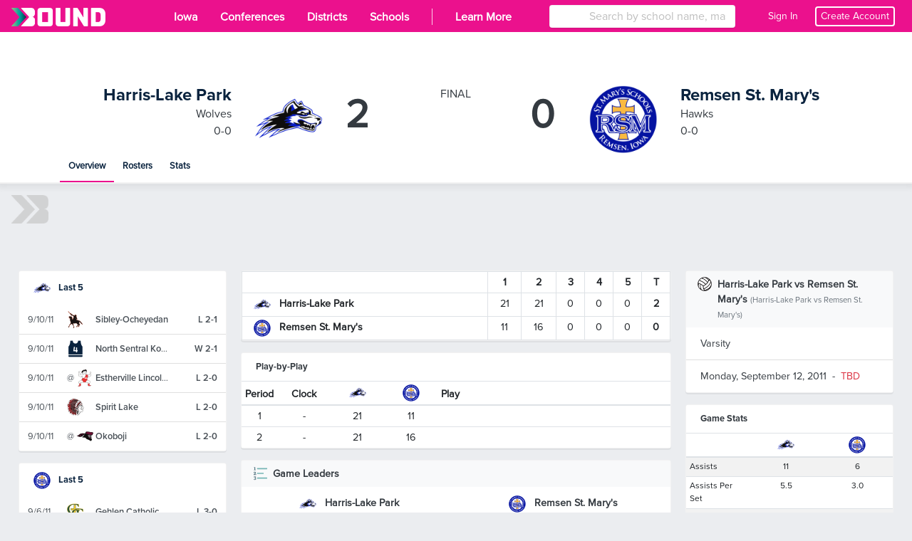

--- FILE ---
content_type: text/html; charset=utf-8
request_url: https://www.gobound.com/ia/ighsau/vb/2011-12/comps/h20181028083810202257b89b5ce4246
body_size: 23911
content:

<!DOCTYPE html>
<html lang="en">
<head>
    <meta charset="utf-8" />
    <meta name="viewport" content="width=device-width, initial-scale=1.0" />
    <meta name="description" content="Pregame, in-competition and post-competition details from the Remsen St. Mary&#x27;s vs. Harris-Lake Park Volleyball Match on Monday, September 12, 2011 - 12:00 AM.">
    <meta name="keywords" content="High School, sports, activities, scores, stats, results, fundraising">
    <meta name="og:title" property="og:title" content="Bound | Harris-Lake Park vs. Remsen St. Mary&#x27;s | Volleyball | 2011-12 | 9/12/2011">
    <meta name="og:image" property="og:image" content="https://d2uxtb165k2tu5.cloudfront.net/attachments/379d8288-452e-4211-a224-3488763d2972ighsau.png">
    <meta name="twitter:card" content="summary" />
    <meta name="twitter:title" content="Bound" />
    <meta name="twitter:site" content="Bound_HQ" />
    <meta name="twitter:description" content="Pregame, in-competition and post-competition details from the Remsen St. Mary&#x27;s vs. Harris-Lake Park Volleyball Match on Monday, September 12, 2011 - 12:00 AM." />
    <meta name="twitter:image" content="https://d2uxtb165k2tu5.cloudfront.net/attachments/379d8288-452e-4211-a224-3488763d2972ighsau.png" />
    <title>Bound | Harris-Lake Park vs. Remsen St. Mary&#x27;s | Volleyball | 2011-12 | 9/12/2011</title>

    <link rel="icon" type="image/svg+xml" href="/images/favicons/favicon.svg">
<link rel="icon" type="image/png" href="/images/favicons/favicon.png">
    <link rel="stylesheet" href="/css/base.min.css?v=RqjUOl8t68j485L3N2h2ouzNPH6eXQo8Kndpr4LzZwc" />
    <link rel="icon" type="image/x-icon" href="/favicon.ico">

        
<link rel="stylesheet" href="https://a.pub.network/core/pubfig/cls.css">
<script data-cfasync="false" type="text/javascript">
    var disableStickyFooter = true;
    var gamKeyValue = "ia:girls:comps:recap:sukup";

    var freestar = freestar || {};
    freestar.queue = freestar.queue || [];
    freestar.config = freestar.config || {};
    if (disableStickyFooter) {
        freestar.config.disabledProducts = {
            stickyFooter: true
        };
    }
    freestar.config.enabled_slots = [];

    // Add a key-value pair if the page has one set
    if (gamKeyValue.trim() != "") {
        freestar.queue.push(function () {
            googletag.pubads().setTargeting('campaign', gamKeyValue);
        });
    }

    // Freestar troubleshooting
    var testParam = "";
    var testValue = "";
    if (testParam.trim() != "" && testValue.trim() != "") {
        freestart.queue.push(function () {
            googletag.pubads().setTargeting(testParam, testValue);
        });
    }

    freestar.initCallback = function () { (freestar.config.enabled_slots.length === 0) ? freestar.initCallbackCalled = false : freestar.newAdSlots(freestar.config.enabled_slots) }

    
</script>
<script src="https://a.pub.network/gobound-com/pubfig.min.js" async></script>


        <script>
            freestar.queue.push(function () {
            googletag.pubads().setTargeting("content", "school");
            googletag.pubads().setTargeting("state", "ia");
            googletag.pubads().setTargeting("schoolID", "");
            googletag.pubads().setTargeting("zip", "");
            googletag.pubads().setTargeting("category", "");
            googletag.pubads().setTargeting("act", "volleyball");
            googletag.pubads().setTargeting("g", "female");
            googletag.pubads().setTargeting("layout", "web");
            });
        </script>

    
    <script>
        window.intercomSettings = {
            api_base: "https://api-iam.intercom.io",
            app_id: "apk5xj07",
            custom_launcher_selector: '.intcom-link'
        };
    </script>
    <script>
        (function () { var w = window; var ic = w.Intercom; if (typeof ic === "function") { ic('reattach_activator'); ic('update', w.intercomSettings); } else { var d = document; var i = function () { i.c(arguments); }; i.q = []; i.c = function (args) { i.q.push(args); }; w.Intercom = i; var l = function () { var s = d.createElement('script'); s.type = 'text/javascript'; s.async = true; s.src = 'https://widget.intercom.io/widget/apk5xj07'; var x = d.getElementsByTagName('script')[0]; x.parentNode.insertBefore(s, x); }; if (document.readyState === 'complete') { l(); } else if (w.attachEvent) { w.attachEvent('onload', l); } else { w.addEventListener('load', l, false); } } })();
    </script>


    <script async src="https://www.googletagmanager.com/gtag/js?id=UA-143269252-2"></script>
    <script>
        window.dataLayer = window.dataLayer || [];
        function gtag() { dataLayer.push(arguments); }
        gtag('js', new Date());

        gtag('config', 'UA-143269252-2');
    </script>
    <script async src="https://www.googletagmanager.com/gtag/js?id=G-EVECH6PG4J"></script>
    <script>
        window.dataLayer = window.dataLayer || [];
        function gtag() { dataLayer.push(arguments); }
        gtag('js', new Date());
        gtag('config', 'G-EVECH6PG4J');
    </script>
    <script>
        var _cfg = {
        idState : "h2018281491d5b7f7fdb4254534bb09e",
        idSchool: "",
        idAssociation: "h201912310522164420c6278f140154c",
        idConference: "",
        idTeam: ""
        };

        var __a_Event = {"Action":2,"AdditionalData":{},"Category":0,"Client":0,"Entities":[{"AdditionalData":{},"EntityId":"h201912310522164420c6278f140154c","EntityType":1,"SecondaryEntityId":null,"SecondaryEntityType":null,"Timestamp":"2026-01-20T00:20:42.0986765+00:00"},{"AdditionalData":{},"EntityId":"h2018281491d5b7f7fdb4254534bb09e","EntityType":5,"SecondaryEntityId":"h201912310522164420c6278f140154c","SecondaryEntityType":1,"Timestamp":"2026-01-20T00:20:42.0986784+00:00"}],"IpAddress":"18.223.124.168","Label":1,"Url":"https://www.gobound.com/ia/ighsau/vb/2011-12/comps/h20181028083810202257b89b5ce4246","UserAgent":"Mozilla/5.0 (Macintosh; Intel Mac OS X 10_15_7) AppleWebKit/537.36 (KHTML, like Gecko) Chrome/131.0.0.0 Safari/537.36; ClaudeBot/1.0; +claudebot@anthropic.com)","UserId":"","Value":"h201912310522164420c6278f140154c"};
    </script>

    <script src="/js/jquery.min.js?v=26k0dcWr-yJ7EeUE76xoPNnq3BEH6ZoXIrD95CQaWGs"></script>
    <script src="/js/jquery.validate.min.js?v=eItLFOyfQ4d_OGzEnGchi2ZMVF8EhGgzS0k7fSOPifQ"></script>
    <script src="/js/additional-methods.min.js?v=2F_T6dcoSumcuA_fcU4W36VpSKPtq4nQf_0_vNFsC-w"></script>
    <script src="/js/debugger.js?v=8vlzr8rK1XBxPJbIwMC4wiDCvaPotypf_N8oZBrp1T8" type="text/javascript"></script>
    <script src="/js/popper.min.js?v=pP22hrsiQbiinhlLDsbbFvmXveUmrls3uKs8SKqnp0c"></script>
    <script src="/js/bootstrap.min.js?v=WPOF5KBF8_zYnUAy1B5g0vhq3jd7eaEdVLuLsUM1O3I"></script>
    <script src="/js/bootstrap-colorpicker.min.js?v=J11umcNzuH04YAcwR9XHwj1imYRMxZPW3RTzdo_gsWY"></script>
    <script src="/js/masonry.min.js?v=lD0O9PHjCaiNJWzZtaH2btF0a7Ni-D6vZi7Ard8oo10"></script>

    <script type="text/javascript" src="/js/utility.js?v=k_hiXKmF-iXHUsMVt4lyscLdKMHIVzU9OzwMLogWwYk"></script>
    <script type="text/javascript" src="/js/ekko-lightbox.js?v=Xc4c6Wpj1RZ3TEQuqT1wS9wxghReQdObfhsOevDtZKU"></script>
    <script>
        var adScroller;

        $(document).ready(function () {
        adScroller = new AdScroller("#ad-skyscraper", 55);

        $(document).on('click', '[data-toggle="lightbox"]', function (event) {
        event.preventDefault();
        $(this).ekkoLightbox();
        });

        $(document).on("keyup", 'input[type="tel"]', phoneMask);
        });

        function phoneMask() {

        var num = $(this).val().replace(/\D/g, '');
        if (num == '') {
        $(this).val('');
        return;
        }
        $(this).val("(" + num.substring(0, 3) + ') ' + num.substring(3, 6) + '-' + num.substring(6, 10));
        }

    </script>
    <script>
        $(document).ready(function () {
        $(document).on("click", "[data-xtoggle=dropdown]", function (e) {

        if (hideDropdownMenus(this)) {
        e.stopPropagation();
        return 0;
        }

        let target = $(this).data("target");
        let targetObj = $("#" + target);

        if ($(targetObj).length) {
        if ($(targetObj).is(":visible")) {
        $(targetObj).hide();
        } else {
        $(targetObj).show();
        }

        e.stopPropagation();
        } else {
        var offset = $(this).offset();
        offset.top = offset.top + 25;

        var menu = $(this).siblings(".dropdown-menu").clone();

        if ($(window).width() <= 767) {
        offset.left = 0;
        $(menu).css("width", "100vw").css("min-width", "100vw");
        }

        $(menu).offset(offset);
        $(menu).attr("id", target);
        $(menu).attr("data-xtoggle-menu", "true");
        $("body").append(menu);

        targetObj = $("#" + target);

        $(targetObj).show();
        e.stopPropagation();
        }
        });

        $(document).on("click", function (e) {
        hideDropdownMenus(e.target);
        });
        });

        function hideDropdownMenus(_target)
        {
        var retVal = false;
        $("[data-xtoggle=dropdown]").each(function (idx, menu) {
        let target = $("#" + $(menu).data("target"));
        if ($(target).length && $(target).is(":visible")){

        if ($(menu).is(_target)) {
        $(target).hide();
        retVal = true;
        }
        else {
        if ($(target).has(_target).length == 0) {
        $(target).hide();
        }
        retVal = false;
        }
        }
        });

        return retVal;
        }
    </script>
    <script src="https://kit.fontawesome.com/30fd1a08d6.js" crossorigin="anonymous"></script>
    <script src="/js/analytics.js?v=pBiNpCi1EDLa1i1Mgy6MdklExnMv_QrXfCL4KFRHmTs"></script>
    <script src="/js/ad-scroller.js?v=4Xn5BgPrEPo-X1wkQyG83Qvd4Lu0VfYA_y-VcuCIvd4" type="text/javascript"></script>
    <script src="/js/ad-resizer.js?v=HO1DbP04RmsvFXIj2SSc_G2gYVHcY2Pd2s0KHzMcgls" type="text/javascript"></script>


    

    <script>
        $(document).ready(function(){

        $(window).on("resize", function(){
        updateFollowButton();
        });
        });

        function updateFollowButton()
        {
        let followButton = $(".js-follow");
        if ($(followButton).length > 0) {
        $(followButton).each(function(idx, btn) {
        let attr = $(btn).attr("data-buttontype");
        let buttonType = typeof attr !== "undefined" ? attr : $(btn).html().toString().trim().toLowerCase();

        if ($(window).width() < 576) {

        if (buttonType == "notifications") {
        $(btn).html(`<i class="far fa-bell"></i>`);
        }
        else if (buttonType == "follow") {
        $(btn).html(`<i class="fas fa-rss"></i>`);
        }

        $(btn).attr("data-buttonType", buttonType);
        $(btn).addClass("js-mobile-follow");
        } else {
        if (buttonType == "notifications") {
        $(btn).html(`Notifications`);
        }
        else if (buttonType == "follow") {
        $(btn).html(`Follow`);
        }

        $(btn).attr("data-buttonType", buttonType);
        $(btn).removeClass("js-mobile-follow");
        }
        });


        }
        }


    </script>
    <style>
        .js-mobile-follow {
        position: absolute;
        float: right;
        width: 32px !important;
        right: 10px;
        top: 10px;
        }
    </style>

        <link rel="stylesheet" href="/css/header.css?v=WLt2p-AZRDZSd9fQMIoACiRiWceumpip_wskR7ClLw4" />
</head>
<body>


<style>

    #header #mainheader {
        background-color: #eb118d !important;
    }

    #header-mobile {
        background-color: #eb118d !important;
    }

    .btn-tenant, .badge-tenant {
        background-color: #eb118d;
        border-color: #eb118d;
        color: #ffffff;
    }

    .btn-outline-tenant, .badge-outline-tenant {
        color: #eb118d;
        border-color: #eb118d;
    }

    .btn-tenant:not(:disabled):not(.disabled):active, .btn-tenant:not(:disabled):not(.disabled):hover, .btn-tenant:not(:disabled):not(.disabled).active, .show > .btn-tenant.dropdown-toggle {
        background-color: #ffffff;
        color: #eb118d;
        border-color: #eb118d;
    }

    .btn-outline-tenant:not(:disabled):not(.disabled):active, .btn-outline-tenant:not(:disabled):not(.disabled):hover, .btn-outline-tenant:not(:disabled):not(.disabled).active, .show > .btn-outline-tenant.dropdown-toggle {
        background-color: #eb118d;
        border-color: #eb118d;
        color: #ffffff;
    }

    .table .td-btn .btn-tenant svg path,
    .table .td-btn .btn-outline-tenant:hover svg path {
        fill: #000000 !important;
    }

    .table .td-btn .btn-tenant svg circle[data-color="color-2"],
    .table .td-btn .btn-outline-tenant:hover svg circle[data-color="color-2"] {
        fill: #FFFFFF !important;
    }

    #shelf .shelf-layout-box .shelf-layout-box-item.active a {
        color: #eb118d !important;
        font-weight: 600;
    }

    .table .td-btn .btn-tenant:hover svg path,
    .table .td-btn .btn-outline-tenant svg path {
        fill: #eb118d !important;
    }

    .table .td-btn .btn-tenant:hover svg .nc-icon-wrapper,
    .table .td-btn .btn-outline-tenant svg .nc-icon-wrapper {
        fill: #eb118d !important;
    }

    .navbar-nav .nav-item.active a {
        font-weight: 600;
    }

    .table .td-btn .btn-tenant:hover svg path,
    .table .td-btn .btn-outline-tenant svg path {
        fill: #eb118d !important;
    }

    .table .td-btn .btn-tenant:hover svg path,
    .table .td-btn .btn-outline-tenant svg path {
        fill: #eb118d !important;
    }

    #subheader .nav-item.active::before {
        background-color: #eb118d !important;
    }

    #SchoolSearchDropDown {
        width: 100%
    }

    #header .navbar-nav .nav-item.active {
        background-color: #eb118d;
    }

</style>

<script type="text/javascript" src="/js/Classes/AutoCompleteSearch.js?v=9gs6eHhI73LeoF9ktI-cDFp61155N1oZHofSM6OnKiw"></script>
<script type="text/javascript" src="/js/Classes/StateSearch.js?v=UfVZJzdA6ppsYf1w60aOAKPMhZPTDHLhORI4-dhfzE4"></script>
<script type="text/javascript" src="/js/profile-header.js?v=wyp1MDDaPSlkKWEZOH0b6hDhUIeuYnK0AGK-p4LF5yk" data-force-profile-menu="false" data-id-state="h2018281491d5b7f7fdb4254534bb09e" data-notifications-url="/user/notifications/get" data-links-url="/user/links/get" data-tickets-url="/user/tickets/get"></script>


<nav id="header" class="d-none d-lg-block" aria-label="desktop header">
    <nav id="mainheader" class="navbar navbar-expand navbar-dark" aria-label="desktop header sub container">
        
<div class="brand-background">
    <a class="navbar-brand" href="/">
        <img src="/images/bound_logo_white_color_medium.png" id="logo" alt="Bound" aria-label="Bound" />
    </a>
</div>
<button class="navbar-toggler" type="button" data-toggle="collapse" data-target="#navbarToggler" aria-controls="navbarToggler" aria-expanded="false" aria-label="Toggle navigation">
    <span class="navbar-toggler-icon"></span>
</button>
<div class="collapse navbar-collapse h-100" id="navbarToggler">
    <ul class="navbar-nav h-100">
            <li class="nav-item">
                <a class="nav-link active py-2 px-3" href="/ia">
                    <span class="nav-link-text">Iowa</span>
                </a>
            </li>
            <li class="nav-item">
                <a class="nav-link active py-2 px-3" href="/ia/conferences">
                    <span class="nav-link-text">Conferences</span>
                </a>
            </li>
            <li class="nav-item">
                <a class="nav-link active py-2 px-3" href="/ia/districts">
                    <span class="nav-link-text">Districts</span>
                </a>
            </li>
            <li class="nav-item">
                <a class="nav-link active py-2 px-3" href="/ia/schools">
                    <span class="nav-link-text">Schools</span>
                </a>
            </li>
    </ul>
    <ul class="navbar-nav mr-auto h-100">
            <li class="nav-item">
                <a href="#" class="nav-link active py-2 px-3">
                    <span style="display: block; float: left; margin-top: 4px; background-color: white; width: 1px; height: 80%; opacity: 0.8;"></span>
                </a>
            </li>
            <li class="nav-item">
                <a href="https://lets.gobound.com" class="nav-link active py-2 px-3">
                    <span class="nav-link-text">Learn More</span>
                </a>
            </li>
    </ul>

        <div class="col-lg-2 col-xl-3 vb-main-search mr-3 h-100">
            <div class="card card-sm position-absolute w-100">
                <div class="input-group" data-menu="sub">
                    <div class="input-group-prepend h-100" data-menu="sub">
                        <span class="input-group-text bg-white border-0"><i class="fas fa-search"></i></span>
                    </div>
                    <input type="text" class="form-control h-100" placeholder="Search by school name, mascot, or city" id="SchoolSearch" data-toggle="dropdown" aria-haspopup="true" aria-expanded="false" />
                </div>
            </div>
        </div>

    <div class="d-flex flex-row align-items-center">
            <div class="nav-item">
                <div class="d-flex flex-row align-items-center text-sm">
                    <a href="#" class="nav-link text-white ml-4 mr-2" onclick="signin();">
                        <span>
                            Sign In
                        </span>
                    </a>
                    <a onclick="register();" class="nav-link text-white mr-3 show-pointer text-sm" style=" border: 2px #ffffff solid; border-radius: .25rem; padding: 2px 6px">Create Account</a>
                </div>
            </div>
    </div>
</div>

    </nav>
</nav>

<nav id="header-mobile" class="fixed-top d-block d-lg-none navbar navbar-dark" aria-label="mobile header">
    
<a class="navbar-brand" href="/">
    <img src="/images/bound_icon_white_color_medium.png" id="logo" />
</a>
<div class="d-flex flex-row align-items-center navbar-buttons">
    <button class="navbar-toggler" type="button" data-toggle="collapse" data-target="#navbarToggler" aria-controls="navbarToggler" aria-expanded="false" aria-label="Toggle navigation">
        <span class="navbar-toggler-icon"></span>
    </button>

</div>
<div class="collapse navbar-collapse" id="navbarToggler">
        <div class="col-md-12 vb-main-search vb-mobile">
            <div class="position-absolute w-100 px-2 vb-search-container">
                <div class="card card-sm">
                    <div class="input-group" data-menu="sub">
                        <div class="input-group-prepend" data-menu="sub">
                            <span class="input-group-text bg-white border-0"><i class="fas fa-search"></i></span>
                        </div>
                        <input type="text" class="form-control border-left-0" placeholder="Search by school name, mascot, or city" id="SchoolSearchMobile" data-toggle="dropdown" aria-haspopup="true" aria-expanded="false" />
                    </div>
                </div>
            </div>
        </div>
    <ul class="navbar-nav ml-auto">
            <li class="nav-item">
                <a class="nav-link" href="/ia">

                    <span class="nav-link-text">Iowa</span>
                </a>
            </li>
            <li class="nav-item">
                <a class="nav-link" href="/ia/conferences">Conferences</a>
            </li>
            <li class="nav-item">
                <a class="nav-link" href="/ia/schools">Schools</a>
            </li>
            <li class="nav-item">
                <a href="https://lets.gobound.com" class="nav-link">Learn More</a>
            </li>

            <li class="nav-item">
                <a href="#" onclick="signin();" class="nav-link">
                    <i class="fas fa-pennant mr-3"></i> Sign In
                </a>
            </li>
    </ul>
</div>

</nav>

                <nav id="subheader" class="d-none d-sm-block comp" aria-label="competition sub-header">
                    <div class="subheader-container">
                        


<style>
    @media (max-width: 900px) {
        .subheader-body {
            padding: 1rem !important;
            margin: 0 auto;
            width: 100%;
        }

        .subheader-body img {
            width: 4rem !important;
            height: 4rem !important;
        }

        .subheader-body .team-score {
            font-size: 2.5rem !important;
            padding: 0 !important;
        }

        .subheader-body .team-title h4 {
            font-size: 1rem;
        }

        .subheader-body .team-image {
            margin: 0 0.5rem !important;
        }
    }

    @media (max-width: 1150px) {
        .subheader-body {
            padding: 1rem !important;
            margin: 0 auto;
            width: 100%;
        }

        .subheader-body img {
            width: 5rem !important;
            height: 5rem !important;
        }

        .subheader-body .team-score {
            font-size: 3.5rem !important;
            padding: 0 !important;
        }

        .subheader-body .team-title h4 {
            font-size: 1rem;
        }

        .subheader-body .team-image {
            margin: 0 0.5rem !important;
        }
    }
</style>

<div class="subheader-header">
    <div class="subheader-header-background">
    </div>
</div>
<div class="subheader-body" style="height: auto;">
    <div class="col-3-container">
        <div class="col-fluid">
            <div class="media comp-header row" style="height: auto;">
                    <div class="comp-header-team comp-header-team-left col-sm-5 d-flex">
                        <div class="team-title">
                            <h4 class="mb-0">
                                <a href="/direct/teams/70109BF9-91C9-4217-8600-CFF9525EDEFE/show">
                                    Harris-Lake Park
                                </a>
                            </h4>
                            <p class="mb-0">Wolves</p>
                            <p class="mb-0">0-0</p>
                        </div>
                        <div class="team-image">
                                <img src="https://d2uxtb165k2tu5.cloudfront.net/schools/6B28C9EF-8660-4670-A65F-D6FAB13FA2A2/logos/large.png" alt="Harris-Lake Park Logo" />
                        </div>
                        <div class="team-score">
                                <span>2</span>
                        </div>
                    </div>
                    <div class="comp-header-status col-sm-2 d-flex flex-column justify-content-center">
                                <div>FINAL</div>
                    </div>
                    <div class="comp-header-team comp-header-team-right col-sm-5 d-flex">
                        <div class="team-score">
                                <span>0</span>
                        </div>
                        <div class="team-image">
                                <img src="https://d2uxtb165k2tu5.cloudfront.net/attachments/1c547cce-2a90-45a1-b4d0-0317da773404st_marys_remsen.png" alt="Remsen St. Mary&#x27;s Logo" />
                        </div>
                        <div class="team-title">
                            <h4 class="mb-0">
                                <a href="/direct/teams/03623279-2B06-4610-A175-67551831BCAD/show">
                                    Remsen St. Mary&#x27;s
                                </a>
                            </h4>
                            <p class="mb-0">Hawks</p>
                            <p class="mb-0">0-0</p>
                        </div>
                    </div>
            </div>
            <ul class="subheader-body-nav nav no-indent">
                <li class="nav-item active">
                    <a class="nav-link" href="/ia/ighsau/vb/2011-12/comps/h20181028083810202257b89b5ce4246">Overview</a>
                </li>
                <li class="nav-item ">
                    <a class="nav-link" href="/ia/ighsau/vb/2011-12/comps/h20181028083810202257b89b5ce4246/rosters">Rosters</a>
                </li>
                    <li class="nav-item ">
                        <a class="nav-link" href="/ia/ighsau/vb/2011-12/comps/h20181028083810202257b89b5ce4246/stats">Stats</a>
                    </li>
            </ul>
        </div>
    </div>
</div>

                    </div>
                </nav>
                <div id="subheader-mobile" class="small d-block d-sm-none">
                    
<div class="card card-sm mb-3">
    <div class="card-header">
                <table class="table table-sm table-bordered mb-1" style="background: white;">
                    <tr>
                        <td>
                                <img src="https://d2uxtb165k2tu5.cloudfront.net/schools/6B28C9EF-8660-4670-A65F-D6FAB13FA2A2/logos/thumbnail.png" class="mr-2" width="24" height="24" />
                            <a href="/direct/teams/70109BF9-91C9-4217-8600-CFF9525EDEFE/show"><b>Harris-Lake Park</b></a>
                        </td>
                        <td class="text-center"><b>2</b></td>
                    </tr>
                    <tr>
                        <td>
                                <img src="https://d2uxtb165k2tu5.cloudfront.net/attachments/4aafdefb-ef87-4c4d-ba98-02aa9bcf14f4st_marys_remsen.png" class="mr-2" width="24" height="24" />
                            <a href="/direct/teams/03623279-2B06-4610-A175-67551831BCAD/show"><b>Remsen St. Mary&#x27;s</b></a>
                        </td>
                        <td class="text-center"><b>0</b></td>
                    </tr>
                </table>
        <div class="text-center d-flex flex-column">
            <small class="mb-0">
                <span>Monday, September 12, 2011</span>
                <span class="ml-1 mr-1">-</span>
                    <span>TBD</span>
            </small>
        </div>
    </div>
    <div class="card-body">
        <div class="list-group list-group-flush">
            <a class="list-group-item list-group-item-action" href="/ia/ighsau/vb/2011-12/comps/h20181028083810202257b89b5ce4246">Overview</a>
            <a class="list-group-item list-group-item-action" href="/ia/ighsau/vb/2011-12/comps/h20181028083810202257b89b5ce4246/rosters">Rosters</a>

                <a class="list-group-item list-group-item-action" href="/ia/ighsau/vb/2011-12/comps/h20181028083810202257b89b5ce4246/stats">Stats</a>
        </div>
    </div>
</div>
                </div>
        <script>
            updateFollowButton();
        </script>

    <div class="container-fluid px-lg-3 px-0">
        <div class="row m-0">
            



    <style>
        @media (min-width: 1281px) {
            body > .container-fluid {
                background-image: url('https://d2uxtb165k2tu5.cloudfront.net/attachments/a41c142b-c563-4c2c-9d19-c48b24713ffc/SukupTest.png');
                background-position: center top -20px;
                background-repeat: no-repeat;
                top: -15px;
                position: relative;
                padding-top: 15px;
            }

            #subheader {
                z-index: 100;
                position: relative;
            }
        }
    </style>


    <div class="w-100 position-relative js-freestar mb-3">
        <img src="/images/bound_icon_large_white_muted.png" class="vb-ad-placeholder" />
        <!-- Tag ID: gobound_leaderboard_atf -->
        <div align="center" data-freestar-ad="__320x50 __970x90" id="gobound_leaderboard_atf" data-id="gobound_leaderboard_atf">
            <script data-cfasync="false" type="text/javascript">
                $(document).ready(function (){
                    var id = "gobound_leaderboard_atf";
                    if ($("[data-id='" + id + "']").is(":visible")) {
                        freestar.config.enabled_slots.push({ placementName: id, slotId: id });
                    } else {
                        console.debug(id + " is hidden, not loading ad.");
                        $("[data-id='" + id + "']").closest(".js-freestar").remove();
                    }
                });
            </script>
        </div>
    </div>


<div class="col-xl-12">

    <div class="row">

        <div class="col-xl-3 col-lg-12 order-3 order-xl-1">

            


                    
<div class="card mb-3 card-sm">
    <div class="card-header">
        <h4>
            <a href="/direct/teams/70109BF9-91C9-4217-8600-CFF9525EDEFE/show">
                    <img src="https://d2uxtb165k2tu5.cloudfront.net/schools/6B28C9EF-8660-4670-A65F-D6FAB13FA2A2/logos/thumbnail.png" class="mr-2" width="24" height="24" />
                Last 5
            </a>
        </h4>
    </div>
    <div class="card-body">
        <div class="list-group list-group-flush">
                    <a class="list-group-item list-group-item-action flex-column" href="/ia/ighsau/vb/2011-12/comps/h2018102808391836011f16b9d3ec145">
                        <div class="d-flex flex-nowrap">
                             <div class="d-flex align-items-center" style="width: 100%;">
    
                                <div style="width: 55px; flex-shrink: 0;">
                                    9/10/11
                                </div>

                                <div class="d-flex align-items-center justify-content-start" style="width: 40px; flex-shrink: 0;">

                                        <img src="https://d2uxtb165k2tu5.cloudfront.net/schools/655ABEC0-24AB-4FAF-8E8D-889F94915CDD/logos/thumbnail.png" height="24" width="24" class="mr-1" />
                                </div>

                                <div class="flex-grow-1 text-truncate" style="min-width: 0; overflow: hidden; text-overflow: ellipsis; white-space: nowrap;">
                                    <span class="ProximaNovaSemiBold">
Sibley-Ocheyedan                                    </span>
                                </div>

                                <div class="text-right ProximaNovaSemiBold vb-fs-0_8rem" style="width: 65px; flex-shrink: 0;">
                                    <span>L</span>
                                    2-1
                                </div>

                            </div>
                        </div>
                    </a>
                    <a class="list-group-item list-group-item-action flex-column" href="/ia/ighsau/vb/2011-12/comps/h20181028083918327f681ad2dd62d42">
                        <div class="d-flex flex-nowrap">
                             <div class="d-flex align-items-center" style="width: 100%;">
    
                                <div style="width: 55px; flex-shrink: 0;">
                                    9/10/11
                                </div>

                                <div class="d-flex align-items-center justify-content-start" style="width: 40px; flex-shrink: 0;">

                                        <img src="https://d2uxtb165k2tu5.cloudfront.net/attachments/team_default_96.png" height="24" width="24" class="mr-1" />
                                </div>

                                <div class="flex-grow-1 text-truncate" style="min-width: 0; overflow: hidden; text-overflow: ellipsis; white-space: nowrap;">
                                    <span class="ProximaNovaSemiBold">
North Sentral Kossuth                                    </span>
                                </div>

                                <div class="text-right ProximaNovaSemiBold vb-fs-0_8rem" style="width: 65px; flex-shrink: 0;">
                                    <span>W</span>
                                    2-1
                                </div>

                            </div>
                        </div>
                    </a>
                    <a class="list-group-item list-group-item-action flex-column" href="/ia/ighsau/vb/2011-12/comps/h20181028083904756f7270114668a44">
                        <div class="d-flex flex-nowrap">
                             <div class="d-flex align-items-center" style="width: 100%;">
    
                                <div style="width: 55px; flex-shrink: 0;">
                                    9/10/11
                                </div>

                                <div class="d-flex align-items-center justify-content-start" style="width: 40px; flex-shrink: 0;">
                                        <span style="margin-right: 3px;">@</span>

                                        <img src="https://d2uxtb165k2tu5.cloudfront.net/schools/1E0A005F-AFC4-4ACD-9642-8185D663B8C1/logos/thumbnail.png" height="24" width="24" class="mr-1" />
                                </div>

                                <div class="flex-grow-1 text-truncate" style="min-width: 0; overflow: hidden; text-overflow: ellipsis; white-space: nowrap;">
                                    <span class="ProximaNovaSemiBold">
Estherville Lincoln Central                                    </span>
                                </div>

                                <div class="text-right ProximaNovaSemiBold vb-fs-0_8rem" style="width: 65px; flex-shrink: 0;">
                                    <span>L</span>
                                    2-0
                                </div>

                            </div>
                        </div>
                    </a>
                    <a class="list-group-item list-group-item-action flex-column" href="/ia/ighsau/vb/2011-12/comps/h201810280839182761856b6d0c4324e">
                        <div class="d-flex flex-nowrap">
                             <div class="d-flex align-items-center" style="width: 100%;">
    
                                <div style="width: 55px; flex-shrink: 0;">
                                    9/10/11
                                </div>

                                <div class="d-flex align-items-center justify-content-start" style="width: 40px; flex-shrink: 0;">

                                        <img src="https://d2uxtb165k2tu5.cloudfront.net/schools/6F45E9BA-EDFF-4962-AF88-245E1F573059/logos/thumbnail.png" height="24" width="24" class="mr-1" />
                                </div>

                                <div class="flex-grow-1 text-truncate" style="min-width: 0; overflow: hidden; text-overflow: ellipsis; white-space: nowrap;">
                                    <span class="ProximaNovaSemiBold">
Spirit Lake                                    </span>
                                </div>

                                <div class="text-right ProximaNovaSemiBold vb-fs-0_8rem" style="width: 65px; flex-shrink: 0;">
                                    <span>L</span>
                                    2-0
                                </div>

                            </div>
                        </div>
                    </a>
                    <a class="list-group-item list-group-item-action flex-column" href="/ia/ighsau/vb/2011-12/comps/h201810280838415071ad6a456735840">
                        <div class="d-flex flex-nowrap">
                             <div class="d-flex align-items-center" style="width: 100%;">
    
                                <div style="width: 55px; flex-shrink: 0;">
                                    9/10/11
                                </div>

                                <div class="d-flex align-items-center justify-content-start" style="width: 40px; flex-shrink: 0;">
                                        <span style="margin-right: 3px;">@</span>

                                        <img src="https://d2uxtb165k2tu5.cloudfront.net/attachments/d940e5ed-2b72-4776-818e-4042fb44da05okoboji.png" height="24" width="24" class="mr-1" />
                                </div>

                                <div class="flex-grow-1 text-truncate" style="min-width: 0; overflow: hidden; text-overflow: ellipsis; white-space: nowrap;">
                                    <span class="ProximaNovaSemiBold">
Okoboji                                    </span>
                                </div>

                                <div class="text-right ProximaNovaSemiBold vb-fs-0_8rem" style="width: 65px; flex-shrink: 0;">
                                    <span>L</span>
                                    2-0
                                </div>

                            </div>
                        </div>
                    </a>
        </div>
    </div>
</div>

                    
<div class="card mb-3 card-sm">
    <div class="card-header">
        <h4>
            <a href="/direct/teams/03623279-2B06-4610-A175-67551831BCAD/show">
                    <img src="https://d2uxtb165k2tu5.cloudfront.net/attachments/4aafdefb-ef87-4c4d-ba98-02aa9bcf14f4st_marys_remsen.png" class="mr-2" width="24" height="24" />
                Last 5
            </a>
        </h4>
    </div>
    <div class="card-body">
        <div class="list-group list-group-flush">
                    <a class="list-group-item list-group-item-action flex-column" href="/ia/ighsau/vb/2011-12/comps/h20181028083810097b53f13d5541a43">
                        <div class="d-flex flex-nowrap">
                             <div class="d-flex align-items-center" style="width: 100%;">
    
                                <div style="width: 55px; flex-shrink: 0;">
                                    9/6/11
                                </div>

                                <div class="d-flex align-items-center justify-content-start" style="width: 40px; flex-shrink: 0;">

                                        <img src="https://d2uxtb165k2tu5.cloudfront.net/schools/574FEE9B-282F-4F25-BDEA-A76A8DC44304/logos/thumbnail.png" height="24" width="24" class="mr-1" />
                                </div>

                                <div class="flex-grow-1 text-truncate" style="min-width: 0; overflow: hidden; text-overflow: ellipsis; white-space: nowrap;">
                                    <span class="ProximaNovaSemiBold">
Gehlen Catholic                                    </span>
                                </div>

                                <div class="text-right ProximaNovaSemiBold vb-fs-0_8rem" style="width: 65px; flex-shrink: 0;">
                                    <span>L</span>
                                    3-0
                                </div>

                            </div>
                        </div>
                    </a>
                    <a class="list-group-item list-group-item-action flex-column" href="/ia/ighsau/vb/2011-12/comps/h201810280838100667d094520633c43">
                        <div class="d-flex flex-nowrap">
                             <div class="d-flex align-items-center" style="width: 100%;">
    
                                <div style="width: 55px; flex-shrink: 0;">
                                    9/1/11
                                </div>

                                <div class="d-flex align-items-center justify-content-start" style="width: 40px; flex-shrink: 0;">

                                        <img src="https://d2uxtb165k2tu5.cloudfront.net/attachments/team_default_96.png" height="24" width="24" class="mr-1" />
                                </div>

                                <div class="flex-grow-1 text-truncate" style="min-width: 0; overflow: hidden; text-overflow: ellipsis; white-space: nowrap;">
                                    <span class="ProximaNovaSemiBold">
Akron-Westfield                                    </span>
                                </div>

                                <div class="text-right ProximaNovaSemiBold vb-fs-0_8rem" style="width: 65px; flex-shrink: 0;">
                                    <span>W</span>
                                    3-1
                                </div>

                            </div>
                        </div>
                    </a>
                    <a class="list-group-item list-group-item-action flex-column" href="/ia/ighsau/vb/2011-12/comps/h20181028083810013ce01b915a4c34e">
                        <div class="d-flex flex-nowrap">
                             <div class="d-flex align-items-center" style="width: 100%;">
    
                                <div style="width: 55px; flex-shrink: 0;">
                                    8/30/11
                                </div>

                                <div class="d-flex align-items-center justify-content-start" style="width: 40px; flex-shrink: 0;">

                                        <img src="https://d2uxtb165k2tu5.cloudfront.net/attachments/team_default_96.png" height="24" width="24" class="mr-1" />
                                </div>

                                <div class="flex-grow-1 text-truncate" style="min-width: 0; overflow: hidden; text-overflow: ellipsis; white-space: nowrap;">
                                    <span class="ProximaNovaSemiBold">
Remsen-Union                                    </span>
                                </div>

                                <div class="text-right ProximaNovaSemiBold vb-fs-0_8rem" style="width: 65px; flex-shrink: 0;">
                                    <span>L</span>
                                    3-0
                                </div>

                            </div>
                        </div>
                    </a>
        </div>
    </div>
</div>


                <style>
    .nav-tabs .nav-item:first-child .nav-link {
        border-top-left-radius: 0.25rem;
        border-bottom-left-radius: 0.25rem;
        border-top-right-radius: 0;
        border-bottom-right-radius: 0;
    }

    .nav-tabs .nav-item:last-child .nav-link {
        border-top-left-radius: 0;
        border-bottom-left-radius: 0;
        border-top-right-radius: 0.25rem;
        border-bottom-right-radius: 0.25rem;
    }

    .nav-tabs .nav-item:not(:first-child):not(:last-child) .nav-link {
        border-radius: 0;
    }

    .nav-tabs .nav-link.active {
        background-color: #DC3545 !important;
        color: white !important;
        outline: none !important; 
        box-shadow: none !important; 
    }

    .nav-tabs .nav-link {
        color: #000000;
        padding: 6px 10px; 
        font-size: 12px; 
        border: 1px solid #000000; 
    }

    .nav-tabs .nav-link:not(.active) {
        background-color: #ffffff;
        border: 1px solid #000000;
        color: #000000;
    }

    .nav-tabs .nav-link:hover {
        background-color: #DC3545 !important;
        color: white !important;
        border: 1px solid #DC3545 !important;
        box-shadow: none !important;
        outline: none !important; 
    }

    #scores-tab:hover,
    #chart-tab:hover {
        padding: 6px 10px !important; 
        font-size: 12px !important; 
    }

    .nav-tabs {
        border-bottom: 0 !important;
    }

    .card-body {
        padding: 0 !important;
    }
</style>

<div class="card mb-3 card-sm">
    <div class="card-header">
        <h4>Historical Matchups</h4>
    </div>
    <div class="card-body">
        <div class="text-center mb-3">
            <div style="display: flex; justify-content: center; align-items: center;">
                <ul class="nav nav-tabs" id="matchupTabs" role="tablist" style="margin-right: 10px;">
                    <li class="nav-item">
                        <a class="nav-link active btn btn-danger" id="chart-tab" data-toggle="tab" href="#chartContent" role="tab" aria-controls="chartContent" aria-selected="true">Chart</a>
                    </li>
                    <li class="nav-item">
                        <a class="nav-link btn btn-outline-danger" id="scores-tab" data-toggle="tab" href="#scoresContent" role="tab" aria-controls="scoresContent" aria-selected="false">Scores</a>
                    </li>
                </ul>
            </div>
        </div>
                <li class="list-group-item" style="background-color: #EFEFEF; display: flex; align-items: center; margin-bottom: 1rem;">
                        <img src="https://d2uxtb165k2tu5.cloudfront.net/schools/6B28C9EF-8660-4670-A65F-D6FAB13FA2A2/logos/thumbnail.png" height="24" width="24" class="mr-2" />
                        <div style="text-align: center; line-height: 1.2; margin-top: -5px; margin-left: auto; margin-right: auto;">
                            <span>Harris-Lake Park leads the series 9-7</span>
                            <br />
                                <span>(Matches since the year 2010)</span>
                        </div>
                </li>
        <div class="tab-content" id="myTabContent">
            <div class="tab-pane fade show active" id="chartContent" role="tabpanel" aria-labelledby="chart-tab">
                            <script src="https://cdn.plot.ly/plotly-latest.min.js"></script>
                            <div id="HistiricalPlot" style="display: flex; justify-content: center; align-items: center;"></div>
                            <script type="text/javascript">
                                function getBase64Image(url, callback) {
                                    var xhr = new XMLHttpRequest();
                                    xhr.onload = function () {
                                        var reader = new FileReader();
                                        reader.onloadend = function () {
                                            callback(reader.result);
                                        };
                                        reader.readAsDataURL(xhr.response);
                                    };
                                    xhr.open('GET', url);
                                    xhr.responseType = 'blob';
                                    xhr.send();
                                }

                                // Variables from Razor view
                                var labels = ["Remsen St. Mary\u0027s","Harris-Lake Park"];
                                var values = [7,9];
                                var text = ["WP: 0.438","WP: 0.562"];
                                var hoverText = ["Record: 7 - 9","Record: 9 - 7"];
                                var color = ["#0513a1","#071bc9"];
                                var abbr = ["R STM","H-LP"];
                                var logos = ["https://d2uxtb165k2tu5.cloudfront.net/schools/6B28C9EF-8660-4670-A65F-D6FAB13FA2A2/logos/thumbnail.png","https://d2uxtb165k2tu5.cloudfront.net/attachments/4aafdefb-ef87-4c4d-ba98-02aa9bcf14f4st_marys_remsen.png"];
                                var percent = [56.25,43.75];

                                var team1ColorSecondary = "#ffffff";
                                var team2ColorSecondary = "#ffffff";
                                var logo1Url = "https://d2uxtb165k2tu5.cloudfront.net/schools/6B28C9EF-8660-4670-A65F-D6FAB13FA2A2/logos/thumbnail.png";
                                var logo2Url = "https://d2uxtb165k2tu5.cloudfront.net/attachments/4aafdefb-ef87-4c4d-ba98-02aa9bcf14f4st_marys_remsen.png";

                                var borderColor = [team1ColorSecondary, team2ColorSecondary];

                                function convertLogosToBase64() {
                                    return new Promise(function (resolve) {
                                        var base64Logo1, base64Logo2;
                                        var pending = 2;

                                        function onComplete() {
                                            if (--pending === 0) {
                                                resolve({ logo1: base64Logo1, logo2: base64Logo2 });
                                            }
                                        }

                                        getBase64Image(logo1Url, function (base64) {
                                            base64Logo1 = base64;
                                            onComplete();
                                        });

                                        getBase64Image(logo2Url, function (base64) {
                                            base64Logo2 = base64;
                                            onComplete();
                                        });
                                    });
                                }

                                convertLogosToBase64().then(function (base64Logos) {
                                    var data = [{
                                        type: "pie",
                                        labels: labels,
                                        values: values,
                                        hoverinfo: "text+values+label",
                                        hovertext: hoverText.map(function (h, i) { return text[i] + "<br>" + h; }),
                                        marker: {
                                            colors: color,
                                            line: {
                                                color: borderColor,
                                                width: 2
                                            }
                                        },
                                        hole: 0.75,
                                        textinfo: "none"
                                    }];

                                    var layout = {
                                        showlegend: false,
                                        width: 350,
                                        height: 375,
                                        margin: {
                                            l: 40,
                                            r: 40,
                                            t: 25,
                                            b: 40
                                        },
                                        images: [
                                            {
                                                source: base64Logos.logo1,
                                                x: 0.7,
                                                y: 0.5,
                                                sizex: 0.22,
                                                sizey: 0.22,
                                                xanchor: 'center',
                                                yanchor: 'middle',
                                                opacity: 1,
                                                layer: 'below'
                                            },
                                            {
                                                source: base64Logos.logo2,
                                                x: 0.3,
                                                y: 0.5,
                                                sizex: 0.22,
                                                sizey: 0.22,
                                                xanchor: 'center',
                                                yanchor: 'middle',
                                                opacity: 1,
                                                layer: 'below'
                                            }
                                        ],
                                        annotations: [
                                            {
                                                text: percent[1].toFixed(1) + '%', // Team 1 percentage
                                                x: 0.07, // Position to the upper left (adjust as needed)
                                                y: .92, // Slightly above the chart area
                                                xanchor: 'center',
                                                yanchor: 'bottom',
                                                showarrow: false,
                                                font: {
                                                    size: 22,
                                                    color: 'black',
                                                    family: 'Arial Black, Gadget, sans-serif'
                                                                    }
                                },
                                    {
                                        text: percent[0].toFixed(1) + '%', // Team 2 percentage
                                        x: .92,  // Position to the lower right (adjust as needed)
                                        y: 0.08, // Slightly below the chart area
                                        xanchor: 'center',
                                        yanchor: 'top',
                                        showarrow: false,
                                        font: {
                                            size: 22,
                                            color: 'black',
                                            family: 'Arial Black, Gadget, sans-serif'
                                                                    }
                                                                }
                                                            ]
                                  };

                                var config = {
                                    displayModeBar: false,
                                    displaylogo: false,
                                    showTips: false
                                };

                                Plotly.newPlot('HistiricalPlot', data, layout, config);
                                });
                            </script>
                            <script src="https://cdn.plot.ly/plotly-latest.min.js"></script>
                            <div id="HistiricalPlot" style="display: flex; justify-content: center; align-items: center;"></div>
                            <script type="text/javascript">
                                function getBase64Image(url, callback) {
                                    var xhr = new XMLHttpRequest();
                                    xhr.onload = function () {
                                        var reader = new FileReader();
                                        reader.onloadend = function () {
                                            callback(reader.result);
                                        };
                                        reader.readAsDataURL(xhr.response);
                                    };
                                    xhr.open('GET', url);
                                    xhr.responseType = 'blob';
                                    xhr.send();
                                }

                                // Variables from Razor view
                                var labels = ["Remsen St. Mary\u0027s","Harris-Lake Park"];
                                var values = [7,9];
                                var text = ["WP: 0.438","WP: 0.562"];
                                var hoverText = ["Record: 7 - 9","Record: 9 - 7"];
                                var color = ["#0513a1","#071bc9"];
                                var abbr = ["R STM","H-LP"];
                                var logos = ["https://d2uxtb165k2tu5.cloudfront.net/schools/6B28C9EF-8660-4670-A65F-D6FAB13FA2A2/logos/thumbnail.png","https://d2uxtb165k2tu5.cloudfront.net/attachments/4aafdefb-ef87-4c4d-ba98-02aa9bcf14f4st_marys_remsen.png"];
                                var percent = [56.25,43.75];

                                var team1ColorSecondary = "#ffffff";
                                var team2ColorSecondary = "#ffffff";
                                var logo1Url = "https://d2uxtb165k2tu5.cloudfront.net/schools/6B28C9EF-8660-4670-A65F-D6FAB13FA2A2/logos/thumbnail.png";
                                var logo2Url = "https://d2uxtb165k2tu5.cloudfront.net/attachments/4aafdefb-ef87-4c4d-ba98-02aa9bcf14f4st_marys_remsen.png";

                                var borderColor = [team1ColorSecondary, team2ColorSecondary];

                                function convertLogosToBase64() {
                                    return new Promise(function (resolve) {
                                        var base64Logo1, base64Logo2;
                                        var pending = 2;

                                        function onComplete() {
                                            if (--pending === 0) {
                                                resolve({ logo1: base64Logo1, logo2: base64Logo2 });
                                            }
                                        }

                                        getBase64Image(logo1Url, function (base64) {
                                            base64Logo1 = base64;
                                            onComplete();
                                        });

                                        getBase64Image(logo2Url, function (base64) {
                                            base64Logo2 = base64;
                                            onComplete();
                                        });
                                    });
                                }

                                convertLogosToBase64().then(function (base64Logos) {
                                    var data = [{
                                        type: "pie",
                                        labels: labels,
                                        values: values,
                                        hoverinfo: "text+values+label",
                                        hovertext: hoverText.map(function (h, i) { return text[i] + "<br>" + h; }),
                                        marker: {
                                            colors: color,
                                            line: {
                                                color: borderColor,
                                                width: 2
                                            }
                                        },
                                        hole: 0.75,
                                        textinfo: "none"
                                    }];

                                    var layout = {
                                        showlegend: false,
                                        width: 350,
                                        height: 375,
                                        margin: {
                                            l: 40,
                                            r: 40,
                                            t: 25,
                                            b: 40
                                        },
                                        images: [
                                            {
                                                source: base64Logos.logo1,
                                                x: 0.7,
                                                y: 0.5,
                                                sizex: 0.22,
                                                sizey: 0.22,
                                                xanchor: 'center',
                                                yanchor: 'middle',
                                                opacity: 1,
                                                layer: 'below'
                                            },
                                            {
                                                source: base64Logos.logo2,
                                                x: 0.3,
                                                y: 0.5,
                                                sizex: 0.22,
                                                sizey: 0.22,
                                                xanchor: 'center',
                                                yanchor: 'middle',
                                                opacity: 1,
                                                layer: 'below'
                                            }
                                        ],
                                        annotations: [
                                            {
                                                text: percent[1].toFixed(1) + '%', // Team 1 percentage
                                                x: 0.07, // Position to the upper left (adjust as needed)
                                                y: .92, // Slightly above the chart area
                                                xanchor: 'center',
                                                yanchor: 'bottom',
                                                showarrow: false,
                                                font: {
                                                    size: 22,
                                                    color: 'black',
                                                    family: 'Arial Black, Gadget, sans-serif'
                                                                    }
                                },
                                    {
                                        text: percent[0].toFixed(1) + '%', // Team 2 percentage
                                        x: .92,  // Position to the lower right (adjust as needed)
                                        y: 0.08, // Slightly below the chart area
                                        xanchor: 'center',
                                        yanchor: 'top',
                                        showarrow: false,
                                        font: {
                                            size: 22,
                                            color: 'black',
                                            family: 'Arial Black, Gadget, sans-serif'
                                                                    }
                                                                }
                                                            ]
                                  };

                                var config = {
                                    displayModeBar: false,
                                    displaylogo: false,
                                    showTips: false
                                };

                                Plotly.newPlot('HistiricalPlot', data, layout, config);
                                });
                            </script>
                            <script src="https://cdn.plot.ly/plotly-latest.min.js"></script>
                            <div id="HistiricalPlot" style="display: flex; justify-content: center; align-items: center;"></div>
                            <script type="text/javascript">
                                function getBase64Image(url, callback) {
                                    var xhr = new XMLHttpRequest();
                                    xhr.onload = function () {
                                        var reader = new FileReader();
                                        reader.onloadend = function () {
                                            callback(reader.result);
                                        };
                                        reader.readAsDataURL(xhr.response);
                                    };
                                    xhr.open('GET', url);
                                    xhr.responseType = 'blob';
                                    xhr.send();
                                }

                                // Variables from Razor view
                                var labels = ["Remsen St. Mary\u0027s","Harris-Lake Park"];
                                var values = [7,9];
                                var text = ["WP: 0.438","WP: 0.562"];
                                var hoverText = ["Record: 7 - 9","Record: 9 - 7"];
                                var color = ["#0513a1","#071bc9"];
                                var abbr = ["R STM","H-LP"];
                                var logos = ["https://d2uxtb165k2tu5.cloudfront.net/schools/6B28C9EF-8660-4670-A65F-D6FAB13FA2A2/logos/thumbnail.png","https://d2uxtb165k2tu5.cloudfront.net/attachments/4aafdefb-ef87-4c4d-ba98-02aa9bcf14f4st_marys_remsen.png"];
                                var percent = [56.25,43.75];

                                var team1ColorSecondary = "#ffffff";
                                var team2ColorSecondary = "#ffffff";
                                var logo1Url = "https://d2uxtb165k2tu5.cloudfront.net/schools/6B28C9EF-8660-4670-A65F-D6FAB13FA2A2/logos/thumbnail.png";
                                var logo2Url = "https://d2uxtb165k2tu5.cloudfront.net/attachments/4aafdefb-ef87-4c4d-ba98-02aa9bcf14f4st_marys_remsen.png";

                                var borderColor = [team1ColorSecondary, team2ColorSecondary];

                                function convertLogosToBase64() {
                                    return new Promise(function (resolve) {
                                        var base64Logo1, base64Logo2;
                                        var pending = 2;

                                        function onComplete() {
                                            if (--pending === 0) {
                                                resolve({ logo1: base64Logo1, logo2: base64Logo2 });
                                            }
                                        }

                                        getBase64Image(logo1Url, function (base64) {
                                            base64Logo1 = base64;
                                            onComplete();
                                        });

                                        getBase64Image(logo2Url, function (base64) {
                                            base64Logo2 = base64;
                                            onComplete();
                                        });
                                    });
                                }

                                convertLogosToBase64().then(function (base64Logos) {
                                    var data = [{
                                        type: "pie",
                                        labels: labels,
                                        values: values,
                                        hoverinfo: "text+values+label",
                                        hovertext: hoverText.map(function (h, i) { return text[i] + "<br>" + h; }),
                                        marker: {
                                            colors: color,
                                            line: {
                                                color: borderColor,
                                                width: 2
                                            }
                                        },
                                        hole: 0.75,
                                        textinfo: "none"
                                    }];

                                    var layout = {
                                        showlegend: false,
                                        width: 350,
                                        height: 375,
                                        margin: {
                                            l: 40,
                                            r: 40,
                                            t: 25,
                                            b: 40
                                        },
                                        images: [
                                            {
                                                source: base64Logos.logo1,
                                                x: 0.7,
                                                y: 0.5,
                                                sizex: 0.22,
                                                sizey: 0.22,
                                                xanchor: 'center',
                                                yanchor: 'middle',
                                                opacity: 1,
                                                layer: 'below'
                                            },
                                            {
                                                source: base64Logos.logo2,
                                                x: 0.3,
                                                y: 0.5,
                                                sizex: 0.22,
                                                sizey: 0.22,
                                                xanchor: 'center',
                                                yanchor: 'middle',
                                                opacity: 1,
                                                layer: 'below'
                                            }
                                        ],
                                        annotations: [
                                            {
                                                text: percent[1].toFixed(1) + '%', // Team 1 percentage
                                                x: 0.07, // Position to the upper left (adjust as needed)
                                                y: .92, // Slightly above the chart area
                                                xanchor: 'center',
                                                yanchor: 'bottom',
                                                showarrow: false,
                                                font: {
                                                    size: 22,
                                                    color: 'black',
                                                    family: 'Arial Black, Gadget, sans-serif'
                                                                    }
                                },
                                    {
                                        text: percent[0].toFixed(1) + '%', // Team 2 percentage
                                        x: .92,  // Position to the lower right (adjust as needed)
                                        y: 0.08, // Slightly below the chart area
                                        xanchor: 'center',
                                        yanchor: 'top',
                                        showarrow: false,
                                        font: {
                                            size: 22,
                                            color: 'black',
                                            family: 'Arial Black, Gadget, sans-serif'
                                                                    }
                                                                }
                                                            ]
                                  };

                                var config = {
                                    displayModeBar: false,
                                    displaylogo: false,
                                    showTips: false
                                };

                                Plotly.newPlot('HistiricalPlot', data, layout, config);
                                });
                            </script>
                            <script src="https://cdn.plot.ly/plotly-latest.min.js"></script>
                            <div id="HistiricalPlot" style="display: flex; justify-content: center; align-items: center;"></div>
                            <script type="text/javascript">
                                function getBase64Image(url, callback) {
                                    var xhr = new XMLHttpRequest();
                                    xhr.onload = function () {
                                        var reader = new FileReader();
                                        reader.onloadend = function () {
                                            callback(reader.result);
                                        };
                                        reader.readAsDataURL(xhr.response);
                                    };
                                    xhr.open('GET', url);
                                    xhr.responseType = 'blob';
                                    xhr.send();
                                }

                                // Variables from Razor view
                                var labels = ["Remsen St. Mary\u0027s","Harris-Lake Park"];
                                var values = [7,9];
                                var text = ["WP: 0.438","WP: 0.562"];
                                var hoverText = ["Record: 7 - 9","Record: 9 - 7"];
                                var color = ["#0513a1","#071bc9"];
                                var abbr = ["R STM","H-LP"];
                                var logos = ["https://d2uxtb165k2tu5.cloudfront.net/schools/6B28C9EF-8660-4670-A65F-D6FAB13FA2A2/logos/thumbnail.png","https://d2uxtb165k2tu5.cloudfront.net/attachments/4aafdefb-ef87-4c4d-ba98-02aa9bcf14f4st_marys_remsen.png"];
                                var percent = [56.25,43.75];

                                var team1ColorSecondary = "#ffffff";
                                var team2ColorSecondary = "#ffffff";
                                var logo1Url = "https://d2uxtb165k2tu5.cloudfront.net/schools/6B28C9EF-8660-4670-A65F-D6FAB13FA2A2/logos/thumbnail.png";
                                var logo2Url = "https://d2uxtb165k2tu5.cloudfront.net/attachments/4aafdefb-ef87-4c4d-ba98-02aa9bcf14f4st_marys_remsen.png";

                                var borderColor = [team1ColorSecondary, team2ColorSecondary];

                                function convertLogosToBase64() {
                                    return new Promise(function (resolve) {
                                        var base64Logo1, base64Logo2;
                                        var pending = 2;

                                        function onComplete() {
                                            if (--pending === 0) {
                                                resolve({ logo1: base64Logo1, logo2: base64Logo2 });
                                            }
                                        }

                                        getBase64Image(logo1Url, function (base64) {
                                            base64Logo1 = base64;
                                            onComplete();
                                        });

                                        getBase64Image(logo2Url, function (base64) {
                                            base64Logo2 = base64;
                                            onComplete();
                                        });
                                    });
                                }

                                convertLogosToBase64().then(function (base64Logos) {
                                    var data = [{
                                        type: "pie",
                                        labels: labels,
                                        values: values,
                                        hoverinfo: "text+values+label",
                                        hovertext: hoverText.map(function (h, i) { return text[i] + "<br>" + h; }),
                                        marker: {
                                            colors: color,
                                            line: {
                                                color: borderColor,
                                                width: 2
                                            }
                                        },
                                        hole: 0.75,
                                        textinfo: "none"
                                    }];

                                    var layout = {
                                        showlegend: false,
                                        width: 350,
                                        height: 375,
                                        margin: {
                                            l: 40,
                                            r: 40,
                                            t: 25,
                                            b: 40
                                        },
                                        images: [
                                            {
                                                source: base64Logos.logo1,
                                                x: 0.7,
                                                y: 0.5,
                                                sizex: 0.22,
                                                sizey: 0.22,
                                                xanchor: 'center',
                                                yanchor: 'middle',
                                                opacity: 1,
                                                layer: 'below'
                                            },
                                            {
                                                source: base64Logos.logo2,
                                                x: 0.3,
                                                y: 0.5,
                                                sizex: 0.22,
                                                sizey: 0.22,
                                                xanchor: 'center',
                                                yanchor: 'middle',
                                                opacity: 1,
                                                layer: 'below'
                                            }
                                        ],
                                        annotations: [
                                            {
                                                text: percent[1].toFixed(1) + '%', // Team 1 percentage
                                                x: 0.07, // Position to the upper left (adjust as needed)
                                                y: .92, // Slightly above the chart area
                                                xanchor: 'center',
                                                yanchor: 'bottom',
                                                showarrow: false,
                                                font: {
                                                    size: 22,
                                                    color: 'black',
                                                    family: 'Arial Black, Gadget, sans-serif'
                                                                    }
                                },
                                    {
                                        text: percent[0].toFixed(1) + '%', // Team 2 percentage
                                        x: .92,  // Position to the lower right (adjust as needed)
                                        y: 0.08, // Slightly below the chart area
                                        xanchor: 'center',
                                        yanchor: 'top',
                                        showarrow: false,
                                        font: {
                                            size: 22,
                                            color: 'black',
                                            family: 'Arial Black, Gadget, sans-serif'
                                                                    }
                                                                }
                                                            ]
                                  };

                                var config = {
                                    displayModeBar: false,
                                    displaylogo: false,
                                    showTips: false
                                };

                                Plotly.newPlot('HistiricalPlot', data, layout, config);
                                });
                            </script>
                            <script src="https://cdn.plot.ly/plotly-latest.min.js"></script>
                            <div id="HistiricalPlot" style="display: flex; justify-content: center; align-items: center;"></div>
                            <script type="text/javascript">
                                function getBase64Image(url, callback) {
                                    var xhr = new XMLHttpRequest();
                                    xhr.onload = function () {
                                        var reader = new FileReader();
                                        reader.onloadend = function () {
                                            callback(reader.result);
                                        };
                                        reader.readAsDataURL(xhr.response);
                                    };
                                    xhr.open('GET', url);
                                    xhr.responseType = 'blob';
                                    xhr.send();
                                }

                                // Variables from Razor view
                                var labels = ["Remsen St. Mary\u0027s","Harris-Lake Park"];
                                var values = [7,9];
                                var text = ["WP: 0.438","WP: 0.562"];
                                var hoverText = ["Record: 7 - 9","Record: 9 - 7"];
                                var color = ["#0513a1","#071bc9"];
                                var abbr = ["R STM","H-LP"];
                                var logos = ["https://d2uxtb165k2tu5.cloudfront.net/schools/6B28C9EF-8660-4670-A65F-D6FAB13FA2A2/logos/thumbnail.png","https://d2uxtb165k2tu5.cloudfront.net/attachments/4aafdefb-ef87-4c4d-ba98-02aa9bcf14f4st_marys_remsen.png"];
                                var percent = [56.25,43.75];

                                var team1ColorSecondary = "#ffffff";
                                var team2ColorSecondary = "#ffffff";
                                var logo1Url = "https://d2uxtb165k2tu5.cloudfront.net/schools/6B28C9EF-8660-4670-A65F-D6FAB13FA2A2/logos/thumbnail.png";
                                var logo2Url = "https://d2uxtb165k2tu5.cloudfront.net/attachments/4aafdefb-ef87-4c4d-ba98-02aa9bcf14f4st_marys_remsen.png";

                                var borderColor = [team1ColorSecondary, team2ColorSecondary];

                                function convertLogosToBase64() {
                                    return new Promise(function (resolve) {
                                        var base64Logo1, base64Logo2;
                                        var pending = 2;

                                        function onComplete() {
                                            if (--pending === 0) {
                                                resolve({ logo1: base64Logo1, logo2: base64Logo2 });
                                            }
                                        }

                                        getBase64Image(logo1Url, function (base64) {
                                            base64Logo1 = base64;
                                            onComplete();
                                        });

                                        getBase64Image(logo2Url, function (base64) {
                                            base64Logo2 = base64;
                                            onComplete();
                                        });
                                    });
                                }

                                convertLogosToBase64().then(function (base64Logos) {
                                    var data = [{
                                        type: "pie",
                                        labels: labels,
                                        values: values,
                                        hoverinfo: "text+values+label",
                                        hovertext: hoverText.map(function (h, i) { return text[i] + "<br>" + h; }),
                                        marker: {
                                            colors: color,
                                            line: {
                                                color: borderColor,
                                                width: 2
                                            }
                                        },
                                        hole: 0.75,
                                        textinfo: "none"
                                    }];

                                    var layout = {
                                        showlegend: false,
                                        width: 350,
                                        height: 375,
                                        margin: {
                                            l: 40,
                                            r: 40,
                                            t: 25,
                                            b: 40
                                        },
                                        images: [
                                            {
                                                source: base64Logos.logo1,
                                                x: 0.7,
                                                y: 0.5,
                                                sizex: 0.22,
                                                sizey: 0.22,
                                                xanchor: 'center',
                                                yanchor: 'middle',
                                                opacity: 1,
                                                layer: 'below'
                                            },
                                            {
                                                source: base64Logos.logo2,
                                                x: 0.3,
                                                y: 0.5,
                                                sizex: 0.22,
                                                sizey: 0.22,
                                                xanchor: 'center',
                                                yanchor: 'middle',
                                                opacity: 1,
                                                layer: 'below'
                                            }
                                        ],
                                        annotations: [
                                            {
                                                text: percent[1].toFixed(1) + '%', // Team 1 percentage
                                                x: 0.07, // Position to the upper left (adjust as needed)
                                                y: .92, // Slightly above the chart area
                                                xanchor: 'center',
                                                yanchor: 'bottom',
                                                showarrow: false,
                                                font: {
                                                    size: 22,
                                                    color: 'black',
                                                    family: 'Arial Black, Gadget, sans-serif'
                                                                    }
                                },
                                    {
                                        text: percent[0].toFixed(1) + '%', // Team 2 percentage
                                        x: .92,  // Position to the lower right (adjust as needed)
                                        y: 0.08, // Slightly below the chart area
                                        xanchor: 'center',
                                        yanchor: 'top',
                                        showarrow: false,
                                        font: {
                                            size: 22,
                                            color: 'black',
                                            family: 'Arial Black, Gadget, sans-serif'
                                                                    }
                                                                }
                                                            ]
                                  };

                                var config = {
                                    displayModeBar: false,
                                    displaylogo: false,
                                    showTips: false
                                };

                                Plotly.newPlot('HistiricalPlot', data, layout, config);
                                });
                            </script>
                            <script src="https://cdn.plot.ly/plotly-latest.min.js"></script>
                            <div id="HistiricalPlot" style="display: flex; justify-content: center; align-items: center;"></div>
                            <script type="text/javascript">
                                function getBase64Image(url, callback) {
                                    var xhr = new XMLHttpRequest();
                                    xhr.onload = function () {
                                        var reader = new FileReader();
                                        reader.onloadend = function () {
                                            callback(reader.result);
                                        };
                                        reader.readAsDataURL(xhr.response);
                                    };
                                    xhr.open('GET', url);
                                    xhr.responseType = 'blob';
                                    xhr.send();
                                }

                                // Variables from Razor view
                                var labels = ["Remsen St. Mary\u0027s","Harris-Lake Park"];
                                var values = [7,9];
                                var text = ["WP: 0.438","WP: 0.562"];
                                var hoverText = ["Record: 7 - 9","Record: 9 - 7"];
                                var color = ["#0513a1","#071bc9"];
                                var abbr = ["R STM","H-LP"];
                                var logos = ["https://d2uxtb165k2tu5.cloudfront.net/schools/6B28C9EF-8660-4670-A65F-D6FAB13FA2A2/logos/thumbnail.png","https://d2uxtb165k2tu5.cloudfront.net/attachments/4aafdefb-ef87-4c4d-ba98-02aa9bcf14f4st_marys_remsen.png"];
                                var percent = [56.25,43.75];

                                var team1ColorSecondary = "#ffffff";
                                var team2ColorSecondary = "#ffffff";
                                var logo1Url = "https://d2uxtb165k2tu5.cloudfront.net/schools/6B28C9EF-8660-4670-A65F-D6FAB13FA2A2/logos/thumbnail.png";
                                var logo2Url = "https://d2uxtb165k2tu5.cloudfront.net/attachments/4aafdefb-ef87-4c4d-ba98-02aa9bcf14f4st_marys_remsen.png";

                                var borderColor = [team1ColorSecondary, team2ColorSecondary];

                                function convertLogosToBase64() {
                                    return new Promise(function (resolve) {
                                        var base64Logo1, base64Logo2;
                                        var pending = 2;

                                        function onComplete() {
                                            if (--pending === 0) {
                                                resolve({ logo1: base64Logo1, logo2: base64Logo2 });
                                            }
                                        }

                                        getBase64Image(logo1Url, function (base64) {
                                            base64Logo1 = base64;
                                            onComplete();
                                        });

                                        getBase64Image(logo2Url, function (base64) {
                                            base64Logo2 = base64;
                                            onComplete();
                                        });
                                    });
                                }

                                convertLogosToBase64().then(function (base64Logos) {
                                    var data = [{
                                        type: "pie",
                                        labels: labels,
                                        values: values,
                                        hoverinfo: "text+values+label",
                                        hovertext: hoverText.map(function (h, i) { return text[i] + "<br>" + h; }),
                                        marker: {
                                            colors: color,
                                            line: {
                                                color: borderColor,
                                                width: 2
                                            }
                                        },
                                        hole: 0.75,
                                        textinfo: "none"
                                    }];

                                    var layout = {
                                        showlegend: false,
                                        width: 350,
                                        height: 375,
                                        margin: {
                                            l: 40,
                                            r: 40,
                                            t: 25,
                                            b: 40
                                        },
                                        images: [
                                            {
                                                source: base64Logos.logo1,
                                                x: 0.7,
                                                y: 0.5,
                                                sizex: 0.22,
                                                sizey: 0.22,
                                                xanchor: 'center',
                                                yanchor: 'middle',
                                                opacity: 1,
                                                layer: 'below'
                                            },
                                            {
                                                source: base64Logos.logo2,
                                                x: 0.3,
                                                y: 0.5,
                                                sizex: 0.22,
                                                sizey: 0.22,
                                                xanchor: 'center',
                                                yanchor: 'middle',
                                                opacity: 1,
                                                layer: 'below'
                                            }
                                        ],
                                        annotations: [
                                            {
                                                text: percent[1].toFixed(1) + '%', // Team 1 percentage
                                                x: 0.07, // Position to the upper left (adjust as needed)
                                                y: .92, // Slightly above the chart area
                                                xanchor: 'center',
                                                yanchor: 'bottom',
                                                showarrow: false,
                                                font: {
                                                    size: 22,
                                                    color: 'black',
                                                    family: 'Arial Black, Gadget, sans-serif'
                                                                    }
                                },
                                    {
                                        text: percent[0].toFixed(1) + '%', // Team 2 percentage
                                        x: .92,  // Position to the lower right (adjust as needed)
                                        y: 0.08, // Slightly below the chart area
                                        xanchor: 'center',
                                        yanchor: 'top',
                                        showarrow: false,
                                        font: {
                                            size: 22,
                                            color: 'black',
                                            family: 'Arial Black, Gadget, sans-serif'
                                                                    }
                                                                }
                                                            ]
                                  };

                                var config = {
                                    displayModeBar: false,
                                    displaylogo: false,
                                    showTips: false
                                };

                                Plotly.newPlot('HistiricalPlot', data, layout, config);
                                });
                            </script>
                            <script src="https://cdn.plot.ly/plotly-latest.min.js"></script>
                            <div id="HistiricalPlot" style="display: flex; justify-content: center; align-items: center;"></div>
                            <script type="text/javascript">
                                function getBase64Image(url, callback) {
                                    var xhr = new XMLHttpRequest();
                                    xhr.onload = function () {
                                        var reader = new FileReader();
                                        reader.onloadend = function () {
                                            callback(reader.result);
                                        };
                                        reader.readAsDataURL(xhr.response);
                                    };
                                    xhr.open('GET', url);
                                    xhr.responseType = 'blob';
                                    xhr.send();
                                }

                                // Variables from Razor view
                                var labels = ["Remsen St. Mary\u0027s","Harris-Lake Park"];
                                var values = [7,9];
                                var text = ["WP: 0.438","WP: 0.562"];
                                var hoverText = ["Record: 7 - 9","Record: 9 - 7"];
                                var color = ["#0513a1","#071bc9"];
                                var abbr = ["R STM","H-LP"];
                                var logos = ["https://d2uxtb165k2tu5.cloudfront.net/schools/6B28C9EF-8660-4670-A65F-D6FAB13FA2A2/logos/thumbnail.png","https://d2uxtb165k2tu5.cloudfront.net/attachments/4aafdefb-ef87-4c4d-ba98-02aa9bcf14f4st_marys_remsen.png"];
                                var percent = [56.25,43.75];

                                var team1ColorSecondary = "#ffffff";
                                var team2ColorSecondary = "#ffffff";
                                var logo1Url = "https://d2uxtb165k2tu5.cloudfront.net/schools/6B28C9EF-8660-4670-A65F-D6FAB13FA2A2/logos/thumbnail.png";
                                var logo2Url = "https://d2uxtb165k2tu5.cloudfront.net/attachments/4aafdefb-ef87-4c4d-ba98-02aa9bcf14f4st_marys_remsen.png";

                                var borderColor = [team1ColorSecondary, team2ColorSecondary];

                                function convertLogosToBase64() {
                                    return new Promise(function (resolve) {
                                        var base64Logo1, base64Logo2;
                                        var pending = 2;

                                        function onComplete() {
                                            if (--pending === 0) {
                                                resolve({ logo1: base64Logo1, logo2: base64Logo2 });
                                            }
                                        }

                                        getBase64Image(logo1Url, function (base64) {
                                            base64Logo1 = base64;
                                            onComplete();
                                        });

                                        getBase64Image(logo2Url, function (base64) {
                                            base64Logo2 = base64;
                                            onComplete();
                                        });
                                    });
                                }

                                convertLogosToBase64().then(function (base64Logos) {
                                    var data = [{
                                        type: "pie",
                                        labels: labels,
                                        values: values,
                                        hoverinfo: "text+values+label",
                                        hovertext: hoverText.map(function (h, i) { return text[i] + "<br>" + h; }),
                                        marker: {
                                            colors: color,
                                            line: {
                                                color: borderColor,
                                                width: 2
                                            }
                                        },
                                        hole: 0.75,
                                        textinfo: "none"
                                    }];

                                    var layout = {
                                        showlegend: false,
                                        width: 350,
                                        height: 375,
                                        margin: {
                                            l: 40,
                                            r: 40,
                                            t: 25,
                                            b: 40
                                        },
                                        images: [
                                            {
                                                source: base64Logos.logo1,
                                                x: 0.7,
                                                y: 0.5,
                                                sizex: 0.22,
                                                sizey: 0.22,
                                                xanchor: 'center',
                                                yanchor: 'middle',
                                                opacity: 1,
                                                layer: 'below'
                                            },
                                            {
                                                source: base64Logos.logo2,
                                                x: 0.3,
                                                y: 0.5,
                                                sizex: 0.22,
                                                sizey: 0.22,
                                                xanchor: 'center',
                                                yanchor: 'middle',
                                                opacity: 1,
                                                layer: 'below'
                                            }
                                        ],
                                        annotations: [
                                            {
                                                text: percent[1].toFixed(1) + '%', // Team 1 percentage
                                                x: 0.07, // Position to the upper left (adjust as needed)
                                                y: .92, // Slightly above the chart area
                                                xanchor: 'center',
                                                yanchor: 'bottom',
                                                showarrow: false,
                                                font: {
                                                    size: 22,
                                                    color: 'black',
                                                    family: 'Arial Black, Gadget, sans-serif'
                                                                    }
                                },
                                    {
                                        text: percent[0].toFixed(1) + '%', // Team 2 percentage
                                        x: .92,  // Position to the lower right (adjust as needed)
                                        y: 0.08, // Slightly below the chart area
                                        xanchor: 'center',
                                        yanchor: 'top',
                                        showarrow: false,
                                        font: {
                                            size: 22,
                                            color: 'black',
                                            family: 'Arial Black, Gadget, sans-serif'
                                                                    }
                                                                }
                                                            ]
                                  };

                                var config = {
                                    displayModeBar: false,
                                    displaylogo: false,
                                    showTips: false
                                };

                                Plotly.newPlot('HistiricalPlot', data, layout, config);
                                });
                            </script>
                            <script src="https://cdn.plot.ly/plotly-latest.min.js"></script>
                            <div id="HistiricalPlot" style="display: flex; justify-content: center; align-items: center;"></div>
                            <script type="text/javascript">
                                function getBase64Image(url, callback) {
                                    var xhr = new XMLHttpRequest();
                                    xhr.onload = function () {
                                        var reader = new FileReader();
                                        reader.onloadend = function () {
                                            callback(reader.result);
                                        };
                                        reader.readAsDataURL(xhr.response);
                                    };
                                    xhr.open('GET', url);
                                    xhr.responseType = 'blob';
                                    xhr.send();
                                }

                                // Variables from Razor view
                                var labels = ["Remsen St. Mary\u0027s","Harris-Lake Park"];
                                var values = [7,9];
                                var text = ["WP: 0.438","WP: 0.562"];
                                var hoverText = ["Record: 7 - 9","Record: 9 - 7"];
                                var color = ["#0513a1","#071bc9"];
                                var abbr = ["R STM","H-LP"];
                                var logos = ["https://d2uxtb165k2tu5.cloudfront.net/schools/6B28C9EF-8660-4670-A65F-D6FAB13FA2A2/logos/thumbnail.png","https://d2uxtb165k2tu5.cloudfront.net/attachments/4aafdefb-ef87-4c4d-ba98-02aa9bcf14f4st_marys_remsen.png"];
                                var percent = [56.25,43.75];

                                var team1ColorSecondary = "#ffffff";
                                var team2ColorSecondary = "#ffffff";
                                var logo1Url = "https://d2uxtb165k2tu5.cloudfront.net/schools/6B28C9EF-8660-4670-A65F-D6FAB13FA2A2/logos/thumbnail.png";
                                var logo2Url = "https://d2uxtb165k2tu5.cloudfront.net/attachments/4aafdefb-ef87-4c4d-ba98-02aa9bcf14f4st_marys_remsen.png";

                                var borderColor = [team1ColorSecondary, team2ColorSecondary];

                                function convertLogosToBase64() {
                                    return new Promise(function (resolve) {
                                        var base64Logo1, base64Logo2;
                                        var pending = 2;

                                        function onComplete() {
                                            if (--pending === 0) {
                                                resolve({ logo1: base64Logo1, logo2: base64Logo2 });
                                            }
                                        }

                                        getBase64Image(logo1Url, function (base64) {
                                            base64Logo1 = base64;
                                            onComplete();
                                        });

                                        getBase64Image(logo2Url, function (base64) {
                                            base64Logo2 = base64;
                                            onComplete();
                                        });
                                    });
                                }

                                convertLogosToBase64().then(function (base64Logos) {
                                    var data = [{
                                        type: "pie",
                                        labels: labels,
                                        values: values,
                                        hoverinfo: "text+values+label",
                                        hovertext: hoverText.map(function (h, i) { return text[i] + "<br>" + h; }),
                                        marker: {
                                            colors: color,
                                            line: {
                                                color: borderColor,
                                                width: 2
                                            }
                                        },
                                        hole: 0.75,
                                        textinfo: "none"
                                    }];

                                    var layout = {
                                        showlegend: false,
                                        width: 350,
                                        height: 375,
                                        margin: {
                                            l: 40,
                                            r: 40,
                                            t: 25,
                                            b: 40
                                        },
                                        images: [
                                            {
                                                source: base64Logos.logo1,
                                                x: 0.7,
                                                y: 0.5,
                                                sizex: 0.22,
                                                sizey: 0.22,
                                                xanchor: 'center',
                                                yanchor: 'middle',
                                                opacity: 1,
                                                layer: 'below'
                                            },
                                            {
                                                source: base64Logos.logo2,
                                                x: 0.3,
                                                y: 0.5,
                                                sizex: 0.22,
                                                sizey: 0.22,
                                                xanchor: 'center',
                                                yanchor: 'middle',
                                                opacity: 1,
                                                layer: 'below'
                                            }
                                        ],
                                        annotations: [
                                            {
                                                text: percent[1].toFixed(1) + '%', // Team 1 percentage
                                                x: 0.07, // Position to the upper left (adjust as needed)
                                                y: .92, // Slightly above the chart area
                                                xanchor: 'center',
                                                yanchor: 'bottom',
                                                showarrow: false,
                                                font: {
                                                    size: 22,
                                                    color: 'black',
                                                    family: 'Arial Black, Gadget, sans-serif'
                                                                    }
                                },
                                    {
                                        text: percent[0].toFixed(1) + '%', // Team 2 percentage
                                        x: .92,  // Position to the lower right (adjust as needed)
                                        y: 0.08, // Slightly below the chart area
                                        xanchor: 'center',
                                        yanchor: 'top',
                                        showarrow: false,
                                        font: {
                                            size: 22,
                                            color: 'black',
                                            family: 'Arial Black, Gadget, sans-serif'
                                                                    }
                                                                }
                                                            ]
                                  };

                                var config = {
                                    displayModeBar: false,
                                    displaylogo: false,
                                    showTips: false
                                };

                                Plotly.newPlot('HistiricalPlot', data, layout, config);
                                });
                            </script>
                            <script src="https://cdn.plot.ly/plotly-latest.min.js"></script>
                            <div id="HistiricalPlot" style="display: flex; justify-content: center; align-items: center;"></div>
                            <script type="text/javascript">
                                function getBase64Image(url, callback) {
                                    var xhr = new XMLHttpRequest();
                                    xhr.onload = function () {
                                        var reader = new FileReader();
                                        reader.onloadend = function () {
                                            callback(reader.result);
                                        };
                                        reader.readAsDataURL(xhr.response);
                                    };
                                    xhr.open('GET', url);
                                    xhr.responseType = 'blob';
                                    xhr.send();
                                }

                                // Variables from Razor view
                                var labels = ["Remsen St. Mary\u0027s","Harris-Lake Park"];
                                var values = [7,9];
                                var text = ["WP: 0.438","WP: 0.562"];
                                var hoverText = ["Record: 7 - 9","Record: 9 - 7"];
                                var color = ["#0513a1","#071bc9"];
                                var abbr = ["R STM","H-LP"];
                                var logos = ["https://d2uxtb165k2tu5.cloudfront.net/schools/6B28C9EF-8660-4670-A65F-D6FAB13FA2A2/logos/thumbnail.png","https://d2uxtb165k2tu5.cloudfront.net/attachments/4aafdefb-ef87-4c4d-ba98-02aa9bcf14f4st_marys_remsen.png"];
                                var percent = [56.25,43.75];

                                var team1ColorSecondary = "#ffffff";
                                var team2ColorSecondary = "#ffffff";
                                var logo1Url = "https://d2uxtb165k2tu5.cloudfront.net/schools/6B28C9EF-8660-4670-A65F-D6FAB13FA2A2/logos/thumbnail.png";
                                var logo2Url = "https://d2uxtb165k2tu5.cloudfront.net/attachments/4aafdefb-ef87-4c4d-ba98-02aa9bcf14f4st_marys_remsen.png";

                                var borderColor = [team1ColorSecondary, team2ColorSecondary];

                                function convertLogosToBase64() {
                                    return new Promise(function (resolve) {
                                        var base64Logo1, base64Logo2;
                                        var pending = 2;

                                        function onComplete() {
                                            if (--pending === 0) {
                                                resolve({ logo1: base64Logo1, logo2: base64Logo2 });
                                            }
                                        }

                                        getBase64Image(logo1Url, function (base64) {
                                            base64Logo1 = base64;
                                            onComplete();
                                        });

                                        getBase64Image(logo2Url, function (base64) {
                                            base64Logo2 = base64;
                                            onComplete();
                                        });
                                    });
                                }

                                convertLogosToBase64().then(function (base64Logos) {
                                    var data = [{
                                        type: "pie",
                                        labels: labels,
                                        values: values,
                                        hoverinfo: "text+values+label",
                                        hovertext: hoverText.map(function (h, i) { return text[i] + "<br>" + h; }),
                                        marker: {
                                            colors: color,
                                            line: {
                                                color: borderColor,
                                                width: 2
                                            }
                                        },
                                        hole: 0.75,
                                        textinfo: "none"
                                    }];

                                    var layout = {
                                        showlegend: false,
                                        width: 350,
                                        height: 375,
                                        margin: {
                                            l: 40,
                                            r: 40,
                                            t: 25,
                                            b: 40
                                        },
                                        images: [
                                            {
                                                source: base64Logos.logo1,
                                                x: 0.7,
                                                y: 0.5,
                                                sizex: 0.22,
                                                sizey: 0.22,
                                                xanchor: 'center',
                                                yanchor: 'middle',
                                                opacity: 1,
                                                layer: 'below'
                                            },
                                            {
                                                source: base64Logos.logo2,
                                                x: 0.3,
                                                y: 0.5,
                                                sizex: 0.22,
                                                sizey: 0.22,
                                                xanchor: 'center',
                                                yanchor: 'middle',
                                                opacity: 1,
                                                layer: 'below'
                                            }
                                        ],
                                        annotations: [
                                            {
                                                text: percent[1].toFixed(1) + '%', // Team 1 percentage
                                                x: 0.07, // Position to the upper left (adjust as needed)
                                                y: .92, // Slightly above the chart area
                                                xanchor: 'center',
                                                yanchor: 'bottom',
                                                showarrow: false,
                                                font: {
                                                    size: 22,
                                                    color: 'black',
                                                    family: 'Arial Black, Gadget, sans-serif'
                                                                    }
                                },
                                    {
                                        text: percent[0].toFixed(1) + '%', // Team 2 percentage
                                        x: .92,  // Position to the lower right (adjust as needed)
                                        y: 0.08, // Slightly below the chart area
                                        xanchor: 'center',
                                        yanchor: 'top',
                                        showarrow: false,
                                        font: {
                                            size: 22,
                                            color: 'black',
                                            family: 'Arial Black, Gadget, sans-serif'
                                                                    }
                                                                }
                                                            ]
                                  };

                                var config = {
                                    displayModeBar: false,
                                    displaylogo: false,
                                    showTips: false
                                };

                                Plotly.newPlot('HistiricalPlot', data, layout, config);
                                });
                            </script>
                            <script src="https://cdn.plot.ly/plotly-latest.min.js"></script>
                            <div id="HistiricalPlot" style="display: flex; justify-content: center; align-items: center;"></div>
                            <script type="text/javascript">
                                function getBase64Image(url, callback) {
                                    var xhr = new XMLHttpRequest();
                                    xhr.onload = function () {
                                        var reader = new FileReader();
                                        reader.onloadend = function () {
                                            callback(reader.result);
                                        };
                                        reader.readAsDataURL(xhr.response);
                                    };
                                    xhr.open('GET', url);
                                    xhr.responseType = 'blob';
                                    xhr.send();
                                }

                                // Variables from Razor view
                                var labels = ["Remsen St. Mary\u0027s","Harris-Lake Park"];
                                var values = [7,9];
                                var text = ["WP: 0.438","WP: 0.562"];
                                var hoverText = ["Record: 7 - 9","Record: 9 - 7"];
                                var color = ["#0513a1","#071bc9"];
                                var abbr = ["R STM","H-LP"];
                                var logos = ["https://d2uxtb165k2tu5.cloudfront.net/schools/6B28C9EF-8660-4670-A65F-D6FAB13FA2A2/logos/thumbnail.png","https://d2uxtb165k2tu5.cloudfront.net/attachments/4aafdefb-ef87-4c4d-ba98-02aa9bcf14f4st_marys_remsen.png"];
                                var percent = [56.25,43.75];

                                var team1ColorSecondary = "#ffffff";
                                var team2ColorSecondary = "#ffffff";
                                var logo1Url = "https://d2uxtb165k2tu5.cloudfront.net/schools/6B28C9EF-8660-4670-A65F-D6FAB13FA2A2/logos/thumbnail.png";
                                var logo2Url = "https://d2uxtb165k2tu5.cloudfront.net/attachments/4aafdefb-ef87-4c4d-ba98-02aa9bcf14f4st_marys_remsen.png";

                                var borderColor = [team1ColorSecondary, team2ColorSecondary];

                                function convertLogosToBase64() {
                                    return new Promise(function (resolve) {
                                        var base64Logo1, base64Logo2;
                                        var pending = 2;

                                        function onComplete() {
                                            if (--pending === 0) {
                                                resolve({ logo1: base64Logo1, logo2: base64Logo2 });
                                            }
                                        }

                                        getBase64Image(logo1Url, function (base64) {
                                            base64Logo1 = base64;
                                            onComplete();
                                        });

                                        getBase64Image(logo2Url, function (base64) {
                                            base64Logo2 = base64;
                                            onComplete();
                                        });
                                    });
                                }

                                convertLogosToBase64().then(function (base64Logos) {
                                    var data = [{
                                        type: "pie",
                                        labels: labels,
                                        values: values,
                                        hoverinfo: "text+values+label",
                                        hovertext: hoverText.map(function (h, i) { return text[i] + "<br>" + h; }),
                                        marker: {
                                            colors: color,
                                            line: {
                                                color: borderColor,
                                                width: 2
                                            }
                                        },
                                        hole: 0.75,
                                        textinfo: "none"
                                    }];

                                    var layout = {
                                        showlegend: false,
                                        width: 350,
                                        height: 375,
                                        margin: {
                                            l: 40,
                                            r: 40,
                                            t: 25,
                                            b: 40
                                        },
                                        images: [
                                            {
                                                source: base64Logos.logo1,
                                                x: 0.7,
                                                y: 0.5,
                                                sizex: 0.22,
                                                sizey: 0.22,
                                                xanchor: 'center',
                                                yanchor: 'middle',
                                                opacity: 1,
                                                layer: 'below'
                                            },
                                            {
                                                source: base64Logos.logo2,
                                                x: 0.3,
                                                y: 0.5,
                                                sizex: 0.22,
                                                sizey: 0.22,
                                                xanchor: 'center',
                                                yanchor: 'middle',
                                                opacity: 1,
                                                layer: 'below'
                                            }
                                        ],
                                        annotations: [
                                            {
                                                text: percent[1].toFixed(1) + '%', // Team 1 percentage
                                                x: 0.07, // Position to the upper left (adjust as needed)
                                                y: .92, // Slightly above the chart area
                                                xanchor: 'center',
                                                yanchor: 'bottom',
                                                showarrow: false,
                                                font: {
                                                    size: 22,
                                                    color: 'black',
                                                    family: 'Arial Black, Gadget, sans-serif'
                                                                    }
                                },
                                    {
                                        text: percent[0].toFixed(1) + '%', // Team 2 percentage
                                        x: .92,  // Position to the lower right (adjust as needed)
                                        y: 0.08, // Slightly below the chart area
                                        xanchor: 'center',
                                        yanchor: 'top',
                                        showarrow: false,
                                        font: {
                                            size: 22,
                                            color: 'black',
                                            family: 'Arial Black, Gadget, sans-serif'
                                                                    }
                                                                }
                                                            ]
                                  };

                                var config = {
                                    displayModeBar: false,
                                    displaylogo: false,
                                    showTips: false
                                };

                                Plotly.newPlot('HistiricalPlot', data, layout, config);
                                });
                            </script>
                            <script src="https://cdn.plot.ly/plotly-latest.min.js"></script>
                            <div id="HistiricalPlot" style="display: flex; justify-content: center; align-items: center;"></div>
                            <script type="text/javascript">
                                function getBase64Image(url, callback) {
                                    var xhr = new XMLHttpRequest();
                                    xhr.onload = function () {
                                        var reader = new FileReader();
                                        reader.onloadend = function () {
                                            callback(reader.result);
                                        };
                                        reader.readAsDataURL(xhr.response);
                                    };
                                    xhr.open('GET', url);
                                    xhr.responseType = 'blob';
                                    xhr.send();
                                }

                                // Variables from Razor view
                                var labels = ["Remsen St. Mary\u0027s","Harris-Lake Park"];
                                var values = [7,9];
                                var text = ["WP: 0.438","WP: 0.562"];
                                var hoverText = ["Record: 7 - 9","Record: 9 - 7"];
                                var color = ["#0513a1","#071bc9"];
                                var abbr = ["R STM","H-LP"];
                                var logos = ["https://d2uxtb165k2tu5.cloudfront.net/schools/6B28C9EF-8660-4670-A65F-D6FAB13FA2A2/logos/thumbnail.png","https://d2uxtb165k2tu5.cloudfront.net/attachments/4aafdefb-ef87-4c4d-ba98-02aa9bcf14f4st_marys_remsen.png"];
                                var percent = [56.25,43.75];

                                var team1ColorSecondary = "#ffffff";
                                var team2ColorSecondary = "#ffffff";
                                var logo1Url = "https://d2uxtb165k2tu5.cloudfront.net/schools/6B28C9EF-8660-4670-A65F-D6FAB13FA2A2/logos/thumbnail.png";
                                var logo2Url = "https://d2uxtb165k2tu5.cloudfront.net/attachments/4aafdefb-ef87-4c4d-ba98-02aa9bcf14f4st_marys_remsen.png";

                                var borderColor = [team1ColorSecondary, team2ColorSecondary];

                                function convertLogosToBase64() {
                                    return new Promise(function (resolve) {
                                        var base64Logo1, base64Logo2;
                                        var pending = 2;

                                        function onComplete() {
                                            if (--pending === 0) {
                                                resolve({ logo1: base64Logo1, logo2: base64Logo2 });
                                            }
                                        }

                                        getBase64Image(logo1Url, function (base64) {
                                            base64Logo1 = base64;
                                            onComplete();
                                        });

                                        getBase64Image(logo2Url, function (base64) {
                                            base64Logo2 = base64;
                                            onComplete();
                                        });
                                    });
                                }

                                convertLogosToBase64().then(function (base64Logos) {
                                    var data = [{
                                        type: "pie",
                                        labels: labels,
                                        values: values,
                                        hoverinfo: "text+values+label",
                                        hovertext: hoverText.map(function (h, i) { return text[i] + "<br>" + h; }),
                                        marker: {
                                            colors: color,
                                            line: {
                                                color: borderColor,
                                                width: 2
                                            }
                                        },
                                        hole: 0.75,
                                        textinfo: "none"
                                    }];

                                    var layout = {
                                        showlegend: false,
                                        width: 350,
                                        height: 375,
                                        margin: {
                                            l: 40,
                                            r: 40,
                                            t: 25,
                                            b: 40
                                        },
                                        images: [
                                            {
                                                source: base64Logos.logo1,
                                                x: 0.7,
                                                y: 0.5,
                                                sizex: 0.22,
                                                sizey: 0.22,
                                                xanchor: 'center',
                                                yanchor: 'middle',
                                                opacity: 1,
                                                layer: 'below'
                                            },
                                            {
                                                source: base64Logos.logo2,
                                                x: 0.3,
                                                y: 0.5,
                                                sizex: 0.22,
                                                sizey: 0.22,
                                                xanchor: 'center',
                                                yanchor: 'middle',
                                                opacity: 1,
                                                layer: 'below'
                                            }
                                        ],
                                        annotations: [
                                            {
                                                text: percent[1].toFixed(1) + '%', // Team 1 percentage
                                                x: 0.07, // Position to the upper left (adjust as needed)
                                                y: .92, // Slightly above the chart area
                                                xanchor: 'center',
                                                yanchor: 'bottom',
                                                showarrow: false,
                                                font: {
                                                    size: 22,
                                                    color: 'black',
                                                    family: 'Arial Black, Gadget, sans-serif'
                                                                    }
                                },
                                    {
                                        text: percent[0].toFixed(1) + '%', // Team 2 percentage
                                        x: .92,  // Position to the lower right (adjust as needed)
                                        y: 0.08, // Slightly below the chart area
                                        xanchor: 'center',
                                        yanchor: 'top',
                                        showarrow: false,
                                        font: {
                                            size: 22,
                                            color: 'black',
                                            family: 'Arial Black, Gadget, sans-serif'
                                                                    }
                                                                }
                                                            ]
                                  };

                                var config = {
                                    displayModeBar: false,
                                    displaylogo: false,
                                    showTips: false
                                };

                                Plotly.newPlot('HistiricalPlot', data, layout, config);
                                });
                            </script>
                            <script src="https://cdn.plot.ly/plotly-latest.min.js"></script>
                            <div id="HistiricalPlot" style="display: flex; justify-content: center; align-items: center;"></div>
                            <script type="text/javascript">
                                function getBase64Image(url, callback) {
                                    var xhr = new XMLHttpRequest();
                                    xhr.onload = function () {
                                        var reader = new FileReader();
                                        reader.onloadend = function () {
                                            callback(reader.result);
                                        };
                                        reader.readAsDataURL(xhr.response);
                                    };
                                    xhr.open('GET', url);
                                    xhr.responseType = 'blob';
                                    xhr.send();
                                }

                                // Variables from Razor view
                                var labels = ["Remsen St. Mary\u0027s","Harris-Lake Park"];
                                var values = [7,9];
                                var text = ["WP: 0.438","WP: 0.562"];
                                var hoverText = ["Record: 7 - 9","Record: 9 - 7"];
                                var color = ["#0513a1","#071bc9"];
                                var abbr = ["R STM","H-LP"];
                                var logos = ["https://d2uxtb165k2tu5.cloudfront.net/schools/6B28C9EF-8660-4670-A65F-D6FAB13FA2A2/logos/thumbnail.png","https://d2uxtb165k2tu5.cloudfront.net/attachments/4aafdefb-ef87-4c4d-ba98-02aa9bcf14f4st_marys_remsen.png"];
                                var percent = [56.25,43.75];

                                var team1ColorSecondary = "#ffffff";
                                var team2ColorSecondary = "#ffffff";
                                var logo1Url = "https://d2uxtb165k2tu5.cloudfront.net/schools/6B28C9EF-8660-4670-A65F-D6FAB13FA2A2/logos/thumbnail.png";
                                var logo2Url = "https://d2uxtb165k2tu5.cloudfront.net/attachments/4aafdefb-ef87-4c4d-ba98-02aa9bcf14f4st_marys_remsen.png";

                                var borderColor = [team1ColorSecondary, team2ColorSecondary];

                                function convertLogosToBase64() {
                                    return new Promise(function (resolve) {
                                        var base64Logo1, base64Logo2;
                                        var pending = 2;

                                        function onComplete() {
                                            if (--pending === 0) {
                                                resolve({ logo1: base64Logo1, logo2: base64Logo2 });
                                            }
                                        }

                                        getBase64Image(logo1Url, function (base64) {
                                            base64Logo1 = base64;
                                            onComplete();
                                        });

                                        getBase64Image(logo2Url, function (base64) {
                                            base64Logo2 = base64;
                                            onComplete();
                                        });
                                    });
                                }

                                convertLogosToBase64().then(function (base64Logos) {
                                    var data = [{
                                        type: "pie",
                                        labels: labels,
                                        values: values,
                                        hoverinfo: "text+values+label",
                                        hovertext: hoverText.map(function (h, i) { return text[i] + "<br>" + h; }),
                                        marker: {
                                            colors: color,
                                            line: {
                                                color: borderColor,
                                                width: 2
                                            }
                                        },
                                        hole: 0.75,
                                        textinfo: "none"
                                    }];

                                    var layout = {
                                        showlegend: false,
                                        width: 350,
                                        height: 375,
                                        margin: {
                                            l: 40,
                                            r: 40,
                                            t: 25,
                                            b: 40
                                        },
                                        images: [
                                            {
                                                source: base64Logos.logo1,
                                                x: 0.7,
                                                y: 0.5,
                                                sizex: 0.22,
                                                sizey: 0.22,
                                                xanchor: 'center',
                                                yanchor: 'middle',
                                                opacity: 1,
                                                layer: 'below'
                                            },
                                            {
                                                source: base64Logos.logo2,
                                                x: 0.3,
                                                y: 0.5,
                                                sizex: 0.22,
                                                sizey: 0.22,
                                                xanchor: 'center',
                                                yanchor: 'middle',
                                                opacity: 1,
                                                layer: 'below'
                                            }
                                        ],
                                        annotations: [
                                            {
                                                text: percent[1].toFixed(1) + '%', // Team 1 percentage
                                                x: 0.07, // Position to the upper left (adjust as needed)
                                                y: .92, // Slightly above the chart area
                                                xanchor: 'center',
                                                yanchor: 'bottom',
                                                showarrow: false,
                                                font: {
                                                    size: 22,
                                                    color: 'black',
                                                    family: 'Arial Black, Gadget, sans-serif'
                                                                    }
                                },
                                    {
                                        text: percent[0].toFixed(1) + '%', // Team 2 percentage
                                        x: .92,  // Position to the lower right (adjust as needed)
                                        y: 0.08, // Slightly below the chart area
                                        xanchor: 'center',
                                        yanchor: 'top',
                                        showarrow: false,
                                        font: {
                                            size: 22,
                                            color: 'black',
                                            family: 'Arial Black, Gadget, sans-serif'
                                                                    }
                                                                }
                                                            ]
                                  };

                                var config = {
                                    displayModeBar: false,
                                    displaylogo: false,
                                    showTips: false
                                };

                                Plotly.newPlot('HistiricalPlot', data, layout, config);
                                });
                            </script>
                            <script src="https://cdn.plot.ly/plotly-latest.min.js"></script>
                            <div id="HistiricalPlot" style="display: flex; justify-content: center; align-items: center;"></div>
                            <script type="text/javascript">
                                function getBase64Image(url, callback) {
                                    var xhr = new XMLHttpRequest();
                                    xhr.onload = function () {
                                        var reader = new FileReader();
                                        reader.onloadend = function () {
                                            callback(reader.result);
                                        };
                                        reader.readAsDataURL(xhr.response);
                                    };
                                    xhr.open('GET', url);
                                    xhr.responseType = 'blob';
                                    xhr.send();
                                }

                                // Variables from Razor view
                                var labels = ["Remsen St. Mary\u0027s","Harris-Lake Park"];
                                var values = [7,9];
                                var text = ["WP: 0.438","WP: 0.562"];
                                var hoverText = ["Record: 7 - 9","Record: 9 - 7"];
                                var color = ["#0513a1","#071bc9"];
                                var abbr = ["R STM","H-LP"];
                                var logos = ["https://d2uxtb165k2tu5.cloudfront.net/schools/6B28C9EF-8660-4670-A65F-D6FAB13FA2A2/logos/thumbnail.png","https://d2uxtb165k2tu5.cloudfront.net/attachments/4aafdefb-ef87-4c4d-ba98-02aa9bcf14f4st_marys_remsen.png"];
                                var percent = [56.25,43.75];

                                var team1ColorSecondary = "#ffffff";
                                var team2ColorSecondary = "#ffffff";
                                var logo1Url = "https://d2uxtb165k2tu5.cloudfront.net/schools/6B28C9EF-8660-4670-A65F-D6FAB13FA2A2/logos/thumbnail.png";
                                var logo2Url = "https://d2uxtb165k2tu5.cloudfront.net/attachments/4aafdefb-ef87-4c4d-ba98-02aa9bcf14f4st_marys_remsen.png";

                                var borderColor = [team1ColorSecondary, team2ColorSecondary];

                                function convertLogosToBase64() {
                                    return new Promise(function (resolve) {
                                        var base64Logo1, base64Logo2;
                                        var pending = 2;

                                        function onComplete() {
                                            if (--pending === 0) {
                                                resolve({ logo1: base64Logo1, logo2: base64Logo2 });
                                            }
                                        }

                                        getBase64Image(logo1Url, function (base64) {
                                            base64Logo1 = base64;
                                            onComplete();
                                        });

                                        getBase64Image(logo2Url, function (base64) {
                                            base64Logo2 = base64;
                                            onComplete();
                                        });
                                    });
                                }

                                convertLogosToBase64().then(function (base64Logos) {
                                    var data = [{
                                        type: "pie",
                                        labels: labels,
                                        values: values,
                                        hoverinfo: "text+values+label",
                                        hovertext: hoverText.map(function (h, i) { return text[i] + "<br>" + h; }),
                                        marker: {
                                            colors: color,
                                            line: {
                                                color: borderColor,
                                                width: 2
                                            }
                                        },
                                        hole: 0.75,
                                        textinfo: "none"
                                    }];

                                    var layout = {
                                        showlegend: false,
                                        width: 350,
                                        height: 375,
                                        margin: {
                                            l: 40,
                                            r: 40,
                                            t: 25,
                                            b: 40
                                        },
                                        images: [
                                            {
                                                source: base64Logos.logo1,
                                                x: 0.7,
                                                y: 0.5,
                                                sizex: 0.22,
                                                sizey: 0.22,
                                                xanchor: 'center',
                                                yanchor: 'middle',
                                                opacity: 1,
                                                layer: 'below'
                                            },
                                            {
                                                source: base64Logos.logo2,
                                                x: 0.3,
                                                y: 0.5,
                                                sizex: 0.22,
                                                sizey: 0.22,
                                                xanchor: 'center',
                                                yanchor: 'middle',
                                                opacity: 1,
                                                layer: 'below'
                                            }
                                        ],
                                        annotations: [
                                            {
                                                text: percent[1].toFixed(1) + '%', // Team 1 percentage
                                                x: 0.07, // Position to the upper left (adjust as needed)
                                                y: .92, // Slightly above the chart area
                                                xanchor: 'center',
                                                yanchor: 'bottom',
                                                showarrow: false,
                                                font: {
                                                    size: 22,
                                                    color: 'black',
                                                    family: 'Arial Black, Gadget, sans-serif'
                                                                    }
                                },
                                    {
                                        text: percent[0].toFixed(1) + '%', // Team 2 percentage
                                        x: .92,  // Position to the lower right (adjust as needed)
                                        y: 0.08, // Slightly below the chart area
                                        xanchor: 'center',
                                        yanchor: 'top',
                                        showarrow: false,
                                        font: {
                                            size: 22,
                                            color: 'black',
                                            family: 'Arial Black, Gadget, sans-serif'
                                                                    }
                                                                }
                                                            ]
                                  };

                                var config = {
                                    displayModeBar: false,
                                    displaylogo: false,
                                    showTips: false
                                };

                                Plotly.newPlot('HistiricalPlot', data, layout, config);
                                });
                            </script>
                            <script src="https://cdn.plot.ly/plotly-latest.min.js"></script>
                            <div id="HistiricalPlot" style="display: flex; justify-content: center; align-items: center;"></div>
                            <script type="text/javascript">
                                function getBase64Image(url, callback) {
                                    var xhr = new XMLHttpRequest();
                                    xhr.onload = function () {
                                        var reader = new FileReader();
                                        reader.onloadend = function () {
                                            callback(reader.result);
                                        };
                                        reader.readAsDataURL(xhr.response);
                                    };
                                    xhr.open('GET', url);
                                    xhr.responseType = 'blob';
                                    xhr.send();
                                }

                                // Variables from Razor view
                                var labels = ["Remsen St. Mary\u0027s","Harris-Lake Park"];
                                var values = [7,9];
                                var text = ["WP: 0.438","WP: 0.562"];
                                var hoverText = ["Record: 7 - 9","Record: 9 - 7"];
                                var color = ["#0513a1","#071bc9"];
                                var abbr = ["R STM","H-LP"];
                                var logos = ["https://d2uxtb165k2tu5.cloudfront.net/schools/6B28C9EF-8660-4670-A65F-D6FAB13FA2A2/logos/thumbnail.png","https://d2uxtb165k2tu5.cloudfront.net/attachments/4aafdefb-ef87-4c4d-ba98-02aa9bcf14f4st_marys_remsen.png"];
                                var percent = [56.25,43.75];

                                var team1ColorSecondary = "#ffffff";
                                var team2ColorSecondary = "#ffffff";
                                var logo1Url = "https://d2uxtb165k2tu5.cloudfront.net/schools/6B28C9EF-8660-4670-A65F-D6FAB13FA2A2/logos/thumbnail.png";
                                var logo2Url = "https://d2uxtb165k2tu5.cloudfront.net/attachments/4aafdefb-ef87-4c4d-ba98-02aa9bcf14f4st_marys_remsen.png";

                                var borderColor = [team1ColorSecondary, team2ColorSecondary];

                                function convertLogosToBase64() {
                                    return new Promise(function (resolve) {
                                        var base64Logo1, base64Logo2;
                                        var pending = 2;

                                        function onComplete() {
                                            if (--pending === 0) {
                                                resolve({ logo1: base64Logo1, logo2: base64Logo2 });
                                            }
                                        }

                                        getBase64Image(logo1Url, function (base64) {
                                            base64Logo1 = base64;
                                            onComplete();
                                        });

                                        getBase64Image(logo2Url, function (base64) {
                                            base64Logo2 = base64;
                                            onComplete();
                                        });
                                    });
                                }

                                convertLogosToBase64().then(function (base64Logos) {
                                    var data = [{
                                        type: "pie",
                                        labels: labels,
                                        values: values,
                                        hoverinfo: "text+values+label",
                                        hovertext: hoverText.map(function (h, i) { return text[i] + "<br>" + h; }),
                                        marker: {
                                            colors: color,
                                            line: {
                                                color: borderColor,
                                                width: 2
                                            }
                                        },
                                        hole: 0.75,
                                        textinfo: "none"
                                    }];

                                    var layout = {
                                        showlegend: false,
                                        width: 350,
                                        height: 375,
                                        margin: {
                                            l: 40,
                                            r: 40,
                                            t: 25,
                                            b: 40
                                        },
                                        images: [
                                            {
                                                source: base64Logos.logo1,
                                                x: 0.7,
                                                y: 0.5,
                                                sizex: 0.22,
                                                sizey: 0.22,
                                                xanchor: 'center',
                                                yanchor: 'middle',
                                                opacity: 1,
                                                layer: 'below'
                                            },
                                            {
                                                source: base64Logos.logo2,
                                                x: 0.3,
                                                y: 0.5,
                                                sizex: 0.22,
                                                sizey: 0.22,
                                                xanchor: 'center',
                                                yanchor: 'middle',
                                                opacity: 1,
                                                layer: 'below'
                                            }
                                        ],
                                        annotations: [
                                            {
                                                text: percent[1].toFixed(1) + '%', // Team 1 percentage
                                                x: 0.07, // Position to the upper left (adjust as needed)
                                                y: .92, // Slightly above the chart area
                                                xanchor: 'center',
                                                yanchor: 'bottom',
                                                showarrow: false,
                                                font: {
                                                    size: 22,
                                                    color: 'black',
                                                    family: 'Arial Black, Gadget, sans-serif'
                                                                    }
                                },
                                    {
                                        text: percent[0].toFixed(1) + '%', // Team 2 percentage
                                        x: .92,  // Position to the lower right (adjust as needed)
                                        y: 0.08, // Slightly below the chart area
                                        xanchor: 'center',
                                        yanchor: 'top',
                                        showarrow: false,
                                        font: {
                                            size: 22,
                                            color: 'black',
                                            family: 'Arial Black, Gadget, sans-serif'
                                                                    }
                                                                }
                                                            ]
                                  };

                                var config = {
                                    displayModeBar: false,
                                    displaylogo: false,
                                    showTips: false
                                };

                                Plotly.newPlot('HistiricalPlot', data, layout, config);
                                });
                            </script>
                            <script src="https://cdn.plot.ly/plotly-latest.min.js"></script>
                            <div id="HistiricalPlot" style="display: flex; justify-content: center; align-items: center;"></div>
                            <script type="text/javascript">
                                function getBase64Image(url, callback) {
                                    var xhr = new XMLHttpRequest();
                                    xhr.onload = function () {
                                        var reader = new FileReader();
                                        reader.onloadend = function () {
                                            callback(reader.result);
                                        };
                                        reader.readAsDataURL(xhr.response);
                                    };
                                    xhr.open('GET', url);
                                    xhr.responseType = 'blob';
                                    xhr.send();
                                }

                                // Variables from Razor view
                                var labels = ["Remsen St. Mary\u0027s","Harris-Lake Park"];
                                var values = [7,9];
                                var text = ["WP: 0.438","WP: 0.562"];
                                var hoverText = ["Record: 7 - 9","Record: 9 - 7"];
                                var color = ["#0513a1","#071bc9"];
                                var abbr = ["R STM","H-LP"];
                                var logos = ["https://d2uxtb165k2tu5.cloudfront.net/schools/6B28C9EF-8660-4670-A65F-D6FAB13FA2A2/logos/thumbnail.png","https://d2uxtb165k2tu5.cloudfront.net/attachments/4aafdefb-ef87-4c4d-ba98-02aa9bcf14f4st_marys_remsen.png"];
                                var percent = [56.25,43.75];

                                var team1ColorSecondary = "#ffffff";
                                var team2ColorSecondary = "#ffffff";
                                var logo1Url = "https://d2uxtb165k2tu5.cloudfront.net/schools/6B28C9EF-8660-4670-A65F-D6FAB13FA2A2/logos/thumbnail.png";
                                var logo2Url = "https://d2uxtb165k2tu5.cloudfront.net/attachments/4aafdefb-ef87-4c4d-ba98-02aa9bcf14f4st_marys_remsen.png";

                                var borderColor = [team1ColorSecondary, team2ColorSecondary];

                                function convertLogosToBase64() {
                                    return new Promise(function (resolve) {
                                        var base64Logo1, base64Logo2;
                                        var pending = 2;

                                        function onComplete() {
                                            if (--pending === 0) {
                                                resolve({ logo1: base64Logo1, logo2: base64Logo2 });
                                            }
                                        }

                                        getBase64Image(logo1Url, function (base64) {
                                            base64Logo1 = base64;
                                            onComplete();
                                        });

                                        getBase64Image(logo2Url, function (base64) {
                                            base64Logo2 = base64;
                                            onComplete();
                                        });
                                    });
                                }

                                convertLogosToBase64().then(function (base64Logos) {
                                    var data = [{
                                        type: "pie",
                                        labels: labels,
                                        values: values,
                                        hoverinfo: "text+values+label",
                                        hovertext: hoverText.map(function (h, i) { return text[i] + "<br>" + h; }),
                                        marker: {
                                            colors: color,
                                            line: {
                                                color: borderColor,
                                                width: 2
                                            }
                                        },
                                        hole: 0.75,
                                        textinfo: "none"
                                    }];

                                    var layout = {
                                        showlegend: false,
                                        width: 350,
                                        height: 375,
                                        margin: {
                                            l: 40,
                                            r: 40,
                                            t: 25,
                                            b: 40
                                        },
                                        images: [
                                            {
                                                source: base64Logos.logo1,
                                                x: 0.7,
                                                y: 0.5,
                                                sizex: 0.22,
                                                sizey: 0.22,
                                                xanchor: 'center',
                                                yanchor: 'middle',
                                                opacity: 1,
                                                layer: 'below'
                                            },
                                            {
                                                source: base64Logos.logo2,
                                                x: 0.3,
                                                y: 0.5,
                                                sizex: 0.22,
                                                sizey: 0.22,
                                                xanchor: 'center',
                                                yanchor: 'middle',
                                                opacity: 1,
                                                layer: 'below'
                                            }
                                        ],
                                        annotations: [
                                            {
                                                text: percent[1].toFixed(1) + '%', // Team 1 percentage
                                                x: 0.07, // Position to the upper left (adjust as needed)
                                                y: .92, // Slightly above the chart area
                                                xanchor: 'center',
                                                yanchor: 'bottom',
                                                showarrow: false,
                                                font: {
                                                    size: 22,
                                                    color: 'black',
                                                    family: 'Arial Black, Gadget, sans-serif'
                                                                    }
                                },
                                    {
                                        text: percent[0].toFixed(1) + '%', // Team 2 percentage
                                        x: .92,  // Position to the lower right (adjust as needed)
                                        y: 0.08, // Slightly below the chart area
                                        xanchor: 'center',
                                        yanchor: 'top',
                                        showarrow: false,
                                        font: {
                                            size: 22,
                                            color: 'black',
                                            family: 'Arial Black, Gadget, sans-serif'
                                                                    }
                                                                }
                                                            ]
                                  };

                                var config = {
                                    displayModeBar: false,
                                    displaylogo: false,
                                    showTips: false
                                };

                                Plotly.newPlot('HistiricalPlot', data, layout, config);
                                });
                            </script>
            </div>

                <div class="tab-pane fade" id="scoresContent" role="tabpanel" aria-labelledby="scores-tab">
                    <ul class="list-group list-group-flush">
                                
<a class="list-group-item list-group-item-action flex-column" href="/ia/ighsau/vb/2011-12/comps/h20250529083324799b13a50aa360941">
    <div class="d-flex flex-nowrap">
        <div style="width: 55px">9/23/25</div>
        <div class="flex-grow-1" style="white-space: nowrap; overflow: hidden; text-overflow: ellipsis;">
                <img src="https://d2uxtb165k2tu5.cloudfront.net/attachments/4aafdefb-ef87-4c4d-ba98-02aa9bcf14f4st_marys_remsen.png" height="24" width="24" class="mr-1" />
            <span class="ProximaNovaSemiBold">Remsen St. Mary&#x27;s</span>
        </div>
        <div class="text-right ProximaNovaSemiBold vb-fs-0_8rem" style="width: 50px;">3-0
        </div>
    </div>
</a>
                                
<a class="list-group-item list-group-item-action flex-column" href="/ia/ighsau/vb/2011-12/comps/h2024071510165478771efa08f648b4c">
    <div class="d-flex flex-nowrap">
        <div style="width: 55px">9/24/24</div>
        <div class="flex-grow-1" style="white-space: nowrap; overflow: hidden; text-overflow: ellipsis;">
                <img src="https://d2uxtb165k2tu5.cloudfront.net/attachments/4aafdefb-ef87-4c4d-ba98-02aa9bcf14f4st_marys_remsen.png" height="24" width="24" class="mr-1" />
            <span class="ProximaNovaSemiBold">Remsen St. Mary&#x27;s</span>
        </div>
        <div class="text-right ProximaNovaSemiBold vb-fs-0_8rem" style="width: 50px;">3-0
        </div>
    </div>
</a>
                                
<a class="list-group-item list-group-item-action flex-column" href="/ia/ighsau/vb/2011-12/comps/h2023072510452803302ba96ec58bb4f">
    <div class="d-flex flex-nowrap">
        <div style="width: 55px">9/7/23</div>
        <div class="flex-grow-1" style="white-space: nowrap; overflow: hidden; text-overflow: ellipsis;">
                <img src="https://d2uxtb165k2tu5.cloudfront.net/attachments/4aafdefb-ef87-4c4d-ba98-02aa9bcf14f4st_marys_remsen.png" height="24" width="24" class="mr-1" />
            <span class="ProximaNovaSemiBold">Remsen St. Mary&#x27;s</span>
        </div>
        <div class="text-right ProximaNovaSemiBold vb-fs-0_8rem" style="width: 50px;">3-0
        </div>
    </div>
</a>
                                
<a class="list-group-item list-group-item-action flex-column" href="/ia/ighsau/vb/2011-12/comps/h202207290129478497f41d3595e7c4f">
    <div class="d-flex flex-nowrap">
        <div style="width: 55px">9/8/22</div>
        <div class="flex-grow-1" style="white-space: nowrap; overflow: hidden; text-overflow: ellipsis;">
                <img src="https://d2uxtb165k2tu5.cloudfront.net/attachments/4aafdefb-ef87-4c4d-ba98-02aa9bcf14f4st_marys_remsen.png" height="24" width="24" class="mr-1" />
            <span class="ProximaNovaSemiBold">Remsen St. Mary&#x27;s</span>
        </div>
        <div class="text-right ProximaNovaSemiBold vb-fs-0_8rem" style="width: 50px;">3-0
        </div>
    </div>
</a>
                                
<a class="list-group-item list-group-item-action flex-column" href="/ia/ighsau/vb/2011-12/comps/h2021081901411658022806ad9a8644d">
    <div class="d-flex flex-nowrap">
        <div style="width: 55px">9/9/21</div>
        <div class="flex-grow-1" style="white-space: nowrap; overflow: hidden; text-overflow: ellipsis;">
                <img src="https://d2uxtb165k2tu5.cloudfront.net/attachments/4aafdefb-ef87-4c4d-ba98-02aa9bcf14f4st_marys_remsen.png" height="24" width="24" class="mr-1" />
            <span class="ProximaNovaSemiBold">Remsen St. Mary&#x27;s</span>
        </div>
        <div class="text-right ProximaNovaSemiBold vb-fs-0_8rem" style="width: 50px;">3-0
        </div>
    </div>
</a>
                                
<a class="list-group-item list-group-item-action flex-column" href="/ia/ighsau/vb/2011-12/comps/h20200804030041781c7c74a0f008e42">
    <div class="d-flex flex-nowrap">
        <div style="width: 55px">9/22/20</div>
        <div class="flex-grow-1" style="white-space: nowrap; overflow: hidden; text-overflow: ellipsis;">
                <img src="https://d2uxtb165k2tu5.cloudfront.net/attachments/4aafdefb-ef87-4c4d-ba98-02aa9bcf14f4st_marys_remsen.png" height="24" width="24" class="mr-1" />
            <span class="ProximaNovaSemiBold">Remsen St. Mary&#x27;s</span>
        </div>
        <div class="text-right ProximaNovaSemiBold vb-fs-0_8rem" style="width: 50px;">3-0
        </div>
    </div>
</a>
                                
<a class="list-group-item list-group-item-action flex-column" href="/ia/ighsau/vb/2011-12/comps/h20190828072220535502b1a099da947">
    <div class="d-flex flex-nowrap">
        <div style="width: 55px">9/24/19</div>
        <div class="flex-grow-1" style="white-space: nowrap; overflow: hidden; text-overflow: ellipsis;">
                <img src="https://d2uxtb165k2tu5.cloudfront.net/attachments/4aafdefb-ef87-4c4d-ba98-02aa9bcf14f4st_marys_remsen.png" height="24" width="24" class="mr-1" />
            <span class="ProximaNovaSemiBold">Remsen St. Mary&#x27;s</span>
        </div>
        <div class="text-right ProximaNovaSemiBold vb-fs-0_8rem" style="width: 50px;">3-1
        </div>
    </div>
</a>
                                
<a class="list-group-item list-group-item-action flex-column" href="/ia/ighsau/vb/2011-12/comps/h20180814122121137ae08b97e1f7146">
    <div class="d-flex flex-nowrap">
        <div style="width: 55px">10/11/18</div>
        <div class="flex-grow-1" style="white-space: nowrap; overflow: hidden; text-overflow: ellipsis;">
                <img src="https://d2uxtb165k2tu5.cloudfront.net/schools/6B28C9EF-8660-4670-A65F-D6FAB13FA2A2/logos/thumbnail.png" height="24" width="24" class="mr-1" />
            <span class="ProximaNovaSemiBold">Harris-Lake Park</span>
        </div>
        <div class="text-right ProximaNovaSemiBold vb-fs-0_8rem" style="width: 50px;">3-0
        </div>
    </div>
</a>
                                
<a class="list-group-item list-group-item-action flex-column" href="/ia/ighsau/vb/2011-12/comps/h20180824073337016b8de95a75acd47">
    <div class="d-flex flex-nowrap">
        <div style="width: 55px">10/12/17</div>
        <div class="flex-grow-1" style="white-space: nowrap; overflow: hidden; text-overflow: ellipsis;">
                <img src="https://d2uxtb165k2tu5.cloudfront.net/schools/6B28C9EF-8660-4670-A65F-D6FAB13FA2A2/logos/thumbnail.png" height="24" width="24" class="mr-1" />
            <span class="ProximaNovaSemiBold">Harris-Lake Park</span>
        </div>
        <div class="text-right ProximaNovaSemiBold vb-fs-0_8rem" style="width: 50px;">3-1
        </div>
    </div>
</a>
                                
<a class="list-group-item list-group-item-action flex-column" href="/ia/ighsau/vb/2011-12/comps/h201810280750073036a236b46e2664d">
    <div class="d-flex flex-nowrap">
        <div style="width: 55px">9/27/16</div>
        <div class="flex-grow-1" style="white-space: nowrap; overflow: hidden; text-overflow: ellipsis;">
                <img src="https://d2uxtb165k2tu5.cloudfront.net/schools/6B28C9EF-8660-4670-A65F-D6FAB13FA2A2/logos/thumbnail.png" height="24" width="24" class="mr-1" />
            <span class="ProximaNovaSemiBold">Harris-Lake Park</span>
        </div>
        <div class="text-right ProximaNovaSemiBold vb-fs-0_8rem" style="width: 50px;">3-0
        </div>
    </div>
</a>
                                
<a class="list-group-item list-group-item-action flex-column" href="/ia/ighsau/vb/2011-12/comps/h201810280753254029f19d35c783540">
    <div class="d-flex flex-nowrap">
        <div style="width: 55px">9/29/15</div>
        <div class="flex-grow-1" style="white-space: nowrap; overflow: hidden; text-overflow: ellipsis;">
                <img src="https://d2uxtb165k2tu5.cloudfront.net/schools/6B28C9EF-8660-4670-A65F-D6FAB13FA2A2/logos/thumbnail.png" height="24" width="24" class="mr-1" />
            <span class="ProximaNovaSemiBold">Harris-Lake Park</span>
        </div>
        <div class="text-right ProximaNovaSemiBold vb-fs-0_8rem" style="width: 50px;">3-2
        </div>
    </div>
</a>
                                
<a class="list-group-item list-group-item-action flex-column" href="/ia/ighsau/vb/2011-12/comps/h20181028075706789bcd069fbed3c42">
    <div class="d-flex flex-nowrap">
        <div style="width: 55px">9/4/14</div>
        <div class="flex-grow-1" style="white-space: nowrap; overflow: hidden; text-overflow: ellipsis;">
                <img src="https://d2uxtb165k2tu5.cloudfront.net/schools/6B28C9EF-8660-4670-A65F-D6FAB13FA2A2/logos/thumbnail.png" height="24" width="24" class="mr-1" />
            <span class="ProximaNovaSemiBold">Harris-Lake Park</span>
        </div>
        <div class="text-right ProximaNovaSemiBold vb-fs-0_8rem" style="width: 50px;">3-0
        </div>
    </div>
</a>
                                
<a class="list-group-item list-group-item-action flex-column" href="/ia/ighsau/vb/2011-12/comps/h2018102808042509416986a5edbb64b">
    <div class="d-flex flex-nowrap">
        <div style="width: 55px">9/16/13</div>
        <div class="flex-grow-1" style="white-space: nowrap; overflow: hidden; text-overflow: ellipsis;">
                <img src="https://d2uxtb165k2tu5.cloudfront.net/schools/6B28C9EF-8660-4670-A65F-D6FAB13FA2A2/logos/thumbnail.png" height="24" width="24" class="mr-1" />
            <span class="ProximaNovaSemiBold">Harris-Lake Park</span>
        </div>
        <div class="text-right ProximaNovaSemiBold vb-fs-0_8rem" style="width: 50px;">2-0
        </div>
    </div>
</a>
                                
<a class="list-group-item list-group-item-action flex-column" href="/ia/ighsau/vb/2011-12/comps/h20181208082029494678a60f9d0f248">
    <div class="d-flex flex-nowrap">
        <div style="width: 55px">9/10/12</div>
        <div class="flex-grow-1" style="white-space: nowrap; overflow: hidden; text-overflow: ellipsis;">
                <img src="https://d2uxtb165k2tu5.cloudfront.net/schools/6B28C9EF-8660-4670-A65F-D6FAB13FA2A2/logos/thumbnail.png" height="24" width="24" class="mr-1" />
            <span class="ProximaNovaSemiBold">Harris-Lake Park</span>
        </div>
        <div class="text-right ProximaNovaSemiBold vb-fs-0_8rem" style="width: 50px;">2-1
        </div>
    </div>
</a>
                                <span style="text-align: center; line-height: 2; margin-top: 3px;">
                                    The matchup from 2011 currently being shown.
                                </span>
                                
<a class="list-group-item list-group-item-action flex-column" href="/ia/ighsau/vb/2011-12/comps/h201810280858127251ca076c1a2334b">
    <div class="d-flex flex-nowrap">
        <div style="width: 55px">9/13/10</div>
        <div class="flex-grow-1" style="white-space: nowrap; overflow: hidden; text-overflow: ellipsis;">
                <img src="https://d2uxtb165k2tu5.cloudfront.net/schools/6B28C9EF-8660-4670-A65F-D6FAB13FA2A2/logos/thumbnail.png" height="24" width="24" class="mr-1" />
            <span class="ProximaNovaSemiBold">Harris-Lake Park</span>
        </div>
        <div class="text-right ProximaNovaSemiBold vb-fs-0_8rem" style="width: 50px;">2-1
        </div>
    </div>
</a>
                    </ul>
                </div>
            </div>
    </div>
</div>

        </div>

        <div class="col-xl-6 col-lg-12 order-1 order-xl-2">


                
<div class="card mb-3">
    <div class="card-body" style="padding: 0;">
        <table class="table table-sm table-bordered mb-0">
            <tr>
                <td></td>
                    <td class="text-center font-weight-bold">1</td>
                    <td class="text-center font-weight-bold">2</td>
                    <td class="text-center font-weight-bold">3</td>
                    <td class="text-center font-weight-bold">4</td>
                    <td class="text-center font-weight-bold">5</td>
                <td class="text-center font-weight-bold">T</td>
            </tr>

            <tr>
                <td style="padding-left: 1.0rem;">
                        <img src="https://d2uxtb165k2tu5.cloudfront.net/schools/6B28C9EF-8660-4670-A65F-D6FAB13FA2A2/logos/thumbnail.png" class="mr-2" width="24" height="24" />
                    <b>Harris-Lake Park</b>
                </td>
                    <td class="score text-center">21</td>
                    <td class="score text-center">21</td>
                    <td class="score text-center">0</td>
                    <td class="score text-center">0</td>
                    <td class="score text-center">0</td>
                <td class="score text-center"><b>2</b></td>
            </tr>

            <tr>
                <td style="padding-left: 1.0rem;">
                        <img src="https://d2uxtb165k2tu5.cloudfront.net/attachments/4aafdefb-ef87-4c4d-ba98-02aa9bcf14f4st_marys_remsen.png" class="mr-2" width="24" height="24" />
                    <b>Remsen St. Mary&#x27;s</b>
                </td>
                    <td class="score text-center">11</td>
                    <td class="score text-center">16</td>
                    <td class="score text-center">0</td>
                    <td class="score text-center">0</td>
                    <td class="score text-center">0</td>
                <td class="score text-center"><b>0</b></td>
            </tr>
        </table>
    </div>
</div>

                   
<div id="play-card" class="card card-table mb-3">
    <div class="card-header">
        <h4 class="card-title">Play-by-Play</h4>
    </div>
    <div class="card-body">
        <table class="table table-sm">
            <thead>
                <tr>
                    <th class="text-center" style="width: 50px;">Period</th>
                    <th class="text-center" style="width: 75px;">Clock</th>
                    <th class="text-center" style="width: 75px;">
                            <img src="https://d2uxtb165k2tu5.cloudfront.net/schools/6B28C9EF-8660-4670-A65F-D6FAB13FA2A2/logos/thumbnail.png" height="24" width="24" />
                    </th>
                    <th class="text-center" style="width: 75px;">
                            <img src="https://d2uxtb165k2tu5.cloudfront.net/attachments/4aafdefb-ef87-4c4d-ba98-02aa9bcf14f4st_marys_remsen.png" height="24" width="24" />
                    </th>
                    <th>Play</th>
                </tr>
            </thead>
            <tbody>
                    <tr>
                        <td class="text-center">1</td>
                        <td class="text-center">
                                <span>-</span>
                        </td>
                        <td class="text-center">21</td>
                        <td class="text-center">11</td>
                        <td>
                            
                        </td>
                    </tr>
                    <tr>
                        <td class="text-center">2</td>
                        <td class="text-center">
                                <span>-</span>
                        </td>
                        <td class="text-center">21</td>
                        <td class="text-center">16</td>
                        <td>
                            
                        </td>
                    </tr>
            </tbody>
        </table>
    </div>
</div>


                    

<style>
    @media (max-width: 767px) {
        .vb-team-leader-header {
            border-top: 2px solid #dfdfdf;
        }
        .vb-team-leader-header li:first-child {
            background-color: #f5f5f5;
        }
    }
</style>

<div class="card card-main mb-3">
    <div class="card-header d-flex">
        <img src="/images/list-numbers.svg" class="mr-2" />
        <div class="card-header-main font-weight-bold flex-grow-1">
                <span>Game Leaders</span>
        </div>
    </div>
    <div class="card-body p-0">
            <div class="row mx-0">
                <div class="col-md-6 px-0">   
                    <ul class="list-group list-group-flush vb-team-leader-header">
                        <li class="list-group-item text-center">
                            <div>
                                    <img src="https://d2uxtb165k2tu5.cloudfront.net/schools/6B28C9EF-8660-4670-A65F-D6FAB13FA2A2/logos/thumbnail.png" class="mr-2" width="24" height="24" />
                                <b>Harris-Lake Park</b>
                            </div>
                        </li>
                                    <li class="list-group-item text-center">
                                        <div>
                                                    <h7>Assists | Macy Gunderson, SO</h7>
                                                    <div>
                                                            <strong>AST</strong> 9                                                            <strong>PER</strong> 4.5                                                    </div>
                                        </div>
                                    </li>
                                    <li class="list-group-item text-center">
                                        <div>
                                                    <h7>Kills | Noreen Morrow, SO</h7>
                                                    <div>
                                                            <strong>KLS</strong> 3.0                                                            <strong>PCT</strong> 35.7%                                                            <strong>PTS</strong> 3.0                                                    </div>
                                        </div>
                                    </li>
                                    <li class="list-group-item text-center">
                                        <div>
                                                    <h7>Total Blocks | Leah Duitsman, SR</h7>
                                                    <div>
                                                            <strong>BLK</strong> 3                                                            <strong>PER</strong> 1.5                                                    </div>
                                        </div>
                                    </li>
                                    <li class="list-group-item text-center">
                                        <div>
                                                    <h7>Digs | Macy Gunderson, SO</h7>
                                                    <div>
                                                            <strong>DIG</strong> 4                                                            <strong>PER</strong> 2.0                                                    </div>
                                        </div>
                                    </li>
                                    <li class="list-group-item text-center">
                                        <div>
                                                    <h7>Serve Aces | Leah Duitsman, SR</h7>
                                                    <div>
                                                            <strong>ACE</strong> 2.0                                                            <strong>ATT</strong> 6.0                                                            <strong>PCT</strong> 1.0                                                    </div>
                                        </div>
                                    </li>
                    </ul>
                </div>
                <div class="col-md-6 px-0">
                    <ul class="list-group list-group-flush vb-team-leader-header">
                        <li class="list-group-item text-center">
                            <div>
                                    <img src="https://d2uxtb165k2tu5.cloudfront.net/attachments/4aafdefb-ef87-4c4d-ba98-02aa9bcf14f4st_marys_remsen.png" class="mr-2" width="24" height="24" />
                                <b>Remsen St. Mary&#x27;s</b>
                            </div>
                        </li>
                                    <li class="list-group-item text-center">
                                        <div>
                                                    <h7>Assists | Miranda Staab, JR</h7>
                                                    <div>
                                                            <strong>AST</strong> 3                                                            <strong>PER</strong> 1.5                                                    </div>
                                        </div>
                                    </li>
                                    <li class="list-group-item text-center">
                                        <div>
                                                    <h7>Kills | Makenzie Ricke, JR</h7>
                                                    <div>
                                                            <strong>KLS</strong> 1.0                                                            <strong>PCT</strong> -11.1%                                                            <strong>PTS</strong> 1.0                                                    </div>
                                        </div>
                                    </li>
                                    <li class="list-group-item text-center">
                                        <div>
                                                    <h7>Total Blocks | Paige Harpenau, JR</h7>
                                                    <div>
                                                            <strong>BLK</strong> 1                                                            <strong>PER</strong> 0.5                                                    </div>
                                        </div>
                                    </li>
                                    <li class="list-group-item text-center">
                                        <div>
                                                    <h7>Digs | Makenzie Ricke, JR</h7>
                                                    <div>
                                                            <strong>DIG</strong> 5                                                            <strong>PER</strong> 2.5                                                    </div>
                                        </div>
                                    </li>
                                    <li class="list-group-item text-center">
                                        <div>
                                                    <h7>Serve Aces | Alex Brownmiller, JR</h7>
                                                    <div>
                                                            <strong>ACE</strong> 0.5                                                            <strong>ATT</strong> 2.5                                                            <strong>PCT</strong> 1.0                                                    </div>
                                        </div>
                                    </li>
                    </ul>
                </div>
            </div>
    </div>
</div>




        </div>

        <div class="col-xl-3 col-lg-12 order-2 order-xl-3">

                


<div class="card card-main mb-3">
    <div class="card-header d-flex">
        <img src="https://d2uxtb165k2tu5.cloudfront.net/baseActivities/h201811281013298d1eaae8961c4e649/logos/thumbnail_HJp7slwYUg.png" class="mr-2" />
        <div class="card-header-main font-weight-bold flex-grow-1">
            Harris-Lake Park vs Remsen St. Mary&#x27;s
                <small class="text-muted">(Harris-Lake Park vs Remsen St. Mary&#x27;s)</small>
        </div>
    </div>
    <div class="card-body p-0">
        <div class="list-group list-group-flush">
            <div class="list-group-item">
                <span>Varsity</span>
            </div>
                <div class="list-group-item">
                    <span>Monday, September 12, 2011</span>
                    <span class="ml-1 mr-1">-</span>
                        <span class="text-danger">TBD</span>
                </div>
        </div>
    </div>
</div>


                    


<div class="card mb-3 card-sm card-table">
    <div class="card-header">
            <h4>Game Stats</h4>
    </div>
    <div class="card-body">
        <div class="table-responsive">
            <table class="table table-striped table-sm">
                <thead>
                    <tr>
                        <th></th>
                        <th style="width: 100px;" class="text-center">
                                <img src="https://d2uxtb165k2tu5.cloudfront.net/schools/6B28C9EF-8660-4670-A65F-D6FAB13FA2A2/logos/thumbnail.png" width="24" height="24" />
                        </th>
                        <th style="width: 100px;" class="text-center">
                                <img src="https://d2uxtb165k2tu5.cloudfront.net/attachments/4aafdefb-ef87-4c4d-ba98-02aa9bcf14f4st_marys_remsen.png" width="24" height="24" />
                        </th>
                    </tr>
                </thead>
                <tbody>
                                    <tr style="font-size: 0.8rem;">
                                        <td>Assists</td>

                                            
<td class="text-center">11</td>
                                        
                                            
<td class="text-center">6</td>
                                    </tr>
                                    <tr style="font-size: 0.8rem;">
                                        <td>Assists Per Set</td>

                                            
<td class="text-center">5.5</td>
                                        
                                            
<td class="text-center">3.0</td>
                                    </tr>
                                    <tr style="font-size: 0.8rem;">
                                        <td>Kills</td>

                                            
<td class="text-center">12</td>
                                        
                                            
<td class="text-center">6</td>
                                    </tr>
                                    <tr style="font-size: 0.8rem;">
                                        <td>Kills Per Set</td>

                                            
<td class="text-center">6.0</td>
                                        
                                            
<td class="text-center">3.0</td>
                                    </tr>
                                    <tr style="font-size: 0.8rem;">
                                        <td>Kill Errors</td>

                                            
<td class="text-center">6</td>
                                        
                                            
<td class="text-center">12</td>
                                    </tr>
                                    <tr style="font-size: 0.8rem;">
                                        <td>Kill Errors Per Set</td>

                                            
<td class="text-center">0.0</td>
                                        
                                            
<td class="text-center">0.0</td>
                                    </tr>
                                    <tr style="font-size: 0.8rem;">
                                        <td>Kill Attempts</td>

                                            
<td class="text-center">39</td>
                                        
                                            
<td class="text-center">36</td>
                                    </tr>
                                    <tr style="font-size: 0.8rem;">
                                        <td>Kill Attempts Per Set</td>

                                            
<td class="text-center">19.5</td>
                                        
                                            
<td class="text-center">18.0</td>
                                    </tr>
                                    <tr style="font-size: 0.8rem;">
                                        <td>Kill Efficiency</td>

                                            
<td class="text-center">.154</td>
                                        
                                            
<td class="text-center">-.167</td>
                                    </tr>
                                    <tr style="font-size: 0.8rem;">
                                        <td>Block Solos</td>

                                            
<td class="text-center">1</td>
                                        
                                            
<td class="text-center">0</td>
                                    </tr>
                                    <tr style="font-size: 0.8rem;">
                                        <td>Block Assists</td>

                                            
<td class="text-center">6</td>
                                        
                                            
<td class="text-center">1</td>
                                    </tr>
                                    <tr style="font-size: 0.8rem;">
                                        <td>Total Blocks</td>

                                            
<td class="text-center">7</td>
                                        
                                            
<td class="text-center">1</td>
                                    </tr>
                                    <tr style="font-size: 0.8rem;">
                                        <td>Blocks Per Set</td>

                                            
<td class="text-center">3.5</td>
                                        
                                            
<td class="text-center">0.5</td>
                                    </tr>
                                    <tr style="font-size: 0.8rem;">
                                        <td>Digs</td>

                                            
<td class="text-center">15</td>
                                        
                                            
<td class="text-center">16</td>
                                    </tr>
                                    <tr style="font-size: 0.8rem;">
                                        <td>Digs Per Set</td>

                                            
<td class="text-center">7.5</td>
                                        
                                            
<td class="text-center">8.0</td>
                                    </tr>
                                    <tr style="font-size: 0.8rem;">
                                        <td>Serve Aces</td>

                                            
<td class="text-center">4</td>
                                        
                                            
<td class="text-center">1</td>
                                    </tr>
                                    <tr style="font-size: 0.8rem;">
                                        <td>Serve Aces Per Set</td>

                                            
<td class="text-center">2.0</td>
                                        
                                            
<td class="text-center">0.5</td>
                                    </tr>
                                    <tr style="font-size: 0.8rem;">
                                        <td>Serve Successes</td>

                                            
<td class="text-center">24</td>
                                        
                                            
<td class="text-center">25</td>
                                    </tr>
                                    <tr style="font-size: 0.8rem;">
                                        <td>Serve Successes Per Set</td>

                                            
<td class="text-center">12.0</td>
                                        
                                            
<td class="text-center">12.5</td>
                                    </tr>
                                    <tr style="font-size: 0.8rem;">
                                        <td>Serve Attempts</td>

                                            
<td class="text-center">30</td>
                                        
                                            
<td class="text-center">28</td>
                                    </tr>
                                    <tr style="font-size: 0.8rem;">
                                        <td>Serve Attempts Per Set</td>

                                            
<td class="text-center">15.0</td>
                                        
                                            
<td class="text-center">14.0</td>
                                    </tr>
                                    <tr style="font-size: 0.8rem;">
                                        <td>Serve Efficiency</td>

                                            
<td class="text-center">80.0%</td>
                                        
                                            
<td class="text-center">89.3%</td>
                                    </tr>
                </tbody>
            </table>
        </div>
    </div>
</div>

        </div>

    </div>

</div>

            <div style="max-width: 1240px; margin: 0 auto; font-size: .8rem" class="text-muted mt-5">
                <a href="https://lets.gobound.com/privacy-policy" class="text-muted">Privacy</a> | 
                <a href="https://lets.gobound.com/terms" class="text-muted">Terms</a> |
                © 2026 BOUND
            </div>
        </div>
    </div>

    

    <!-- Facebook Pixel Code -->
    <script>
        !function (f, b, e, v, n, t, s) {
            if (f.fbq) return; n = f.fbq = function () {
                n.callMethod ?
                n.callMethod.apply(n, arguments) : n.queue.push(arguments)
            };
            if (!f._fbq) f._fbq = n; n.push = n; n.loaded = !0; n.version = '2.0';
            n.queue = []; t = b.createElement(e); t.async = !0;
            t.src = v; s = b.getElementsByTagName(e)[0];
            s.parentNode.insertBefore(t, s)
        }(window, document, 'script',
            'https://connect.facebook.net/en_US/fbevents.js');
        fbq('init', '2184540315141966');
        fbq('track', 'PageView');
    </script>
    <noscript>
        <img height="1" width="1"
             src="https://www.facebook.com/tr?id=2184540315141966&ev=PageView&noscript=1" />
    </noscript>
    <!-- End Facebook Pixel Code -->

    <div class="modal fade" id="loading-modal" tabindex="-1" role="dialog">
    <div class="modal-dialog" role="document">
        <div class="modal-content">
            <div class="modal-body">
                <div class="spinner-border text-primary" role="status">
                    <span class="sr-only">Loading...</span>
                </div>
                Loading...
            </div>
        </div>
    </div>
</div>
    
<div id="follower-modal" class="modal" tabindex="-1" role="dialog">
    <div class="modal-dialog" role="document">
        <div class="modal-content">
        </div>
    </div>
</div>
    

<style>
    .vb-modal-template {
        height: inherit !important;
    }
</style>

<div class="modal vb-modal-template" id="message-modal-template" data-backdrop="false" tabindex="-1" role="alert">
    <div class="modal-dialog" role="document">
        <div class="modal-content">
            <div class="alert alert-dismissible fade show" style="margin-bottom: 0">
                <strong class="vb-type"></strong> <span class="vb-message"></span>
                <div class="mt-2 js-modal-link-div"><a href="" class="btn btn-info js-modal-link-btn"></a></div>
                <button type="button" class="close" data-dismiss="alert">&times;</button>
            </div>
        </div>
    </div>
</div>

<div class="vb-modal-container">

</div>

<script>

    class MessageModal {
        constructor(message, type, time) {
            this.message = message;
            this.type = type;
            this.redirectUrl = "";
            this.redirectButtonText = "";
            this.time = time;
        }
    }

    var modals = [];

    $(document).ready(function () {
        $(document).on("click", "button.close[data-dismiss='alert']", function () {
            CloseMessageModal($(this).parents("div.modal"));
        });
    });

    function ShowMessageModal(modal) {
        var alert = $("#message-modal-template").clone().removeAttr("id");

        if (modal.type == "success") {
            $(alert).find("div.alert").addClass("alert-success");
            $(alert).find("strong.vb-type").text("Success!");
        }
        else if (modal.type == "error") {
            $(alert).find("div.alert").addClass("alert-danger");
            $(alert).find("strong.vb-type").text("Error!");
        }
        else {
            $(alert).find("div.alert").addClass("alert-" + modal.type);
            $(alert).find("strong.vb-type").text("Notice:");
        }

        $(alert).find(".vb-message").html(modal.message);
        var id = "modal" + modals.length;
        $(alert).attr("id", id);
        $(alert).appendTo(".vb-modal-container");
        var top = modals.length * 52;
        $(alert).css("top", top);

        if (modal.redirectUrl != "" && modal.redirectUrl != null) {
            $(alert).find(".js-modal-link-btn").attr("href", modal.redirectUrl).text(modal.redirectButtonText);
        }
        else {
            $(alert).find(".js-modal-link-div").remove();
        }

        modals.push(alert);

        $(alert).modal("show");

        if (modal.time != 0) {
            setTimeout(function () {
                CloseMessageModal(alert);
            }, modal.time);
        }
    }

    function CloseMessageModal(modal) {

        $(modal).delay(1000).fadeOut("slow");

        setTimeout(function () {
            $(modal).modal("hide").remove();
        }, 1500);

        for (var i = 0; i < modals.length; i++) {
            var _m = modals[i];
            if ($(_m).attr("id") == $(modal).attr("id")) {
                modals.splice(i, 1);
            }
        }
    }
</script>
</body>
<footer>
    <!-- Quantcast Tag -->
    <script type="text/javascript">
        window._qevents = window._qevents || [];

        (function() {
        var elem = document.createElement('script');
        elem.src = (document.location.protocol == "https:" ? "https://secure" : "http://edge") + ".quantserve.com/quant.js";
        elem.async = true;
        elem.type = "text/javascript";
        var scpt = document.getElementsByTagName('script')[0];
        scpt.parentNode.insertBefore(elem, scpt);
        })();

        window._qevents.push({
        qacct:"p-1_3qeSjJG-hKn",
        uid:"__INSERT_EMAIL_HERE__"
        });
    </script>

    <noscript>
        <div style="display:none;">
            <img src="//pixel.quantserve.com/pixel/p-1_3qeSjJG-hKn.gif" border="0" height="1" width="1" alt="Quantcast"/>
        </div>
    </noscript>
    <!-- End Quantcast tag -->

    <!-- Quantcast Choice. Consent Manager Tag v2.0 (for TCF 2.0) -->
    <script type="text/javascript" async=true>
    (function() {
      var host = "www.gobound.com";
      var element = document.createElement('script');
      var firstScript = document.getElementsByTagName('script')[0];
      var url = 'https://cmp.inmobi.com'
        .concat('/choice/', '1_3qeSjJG-hKn', '/', host, '/choice.js?tag_version=V2');
      var uspTries = 0;
      var uspTriesLimit = 3;
      element.async = true;
      element.type = 'text/javascript';
      element.src = url;

      firstScript.parentNode.insertBefore(element, firstScript);

      function makeStub() {
        var TCF_LOCATOR_NAME = '__tcfapiLocator';
        var queue = [];
        var win = window;
        var cmpFrame;

        function addFrame() {
          var doc = win.document;
          var otherCMP = !!(win.frames[TCF_LOCATOR_NAME]);

          if (!otherCMP) {
            if (doc.body) {
              var iframe = doc.createElement('iframe');

              iframe.style.cssText = 'display:none';
              iframe.name = TCF_LOCATOR_NAME;
              doc.body.appendChild(iframe);
            } else {
              setTimeout(addFrame, 5);
            }
          }
          return !otherCMP;
        }

        function tcfAPIHandler() {
          var gdprApplies;
          var args = arguments;

          if (!args.length) {
            return queue;
          } else if (args[0] === 'setGdprApplies') {
            if (
              args.length > 3 &&
              args[2] === 2 &&
              typeof args[3] === 'boolean'
            ) {
              gdprApplies = args[3];
              if (typeof args[2] === 'function') {
                args[2]('set', true);
              }
            }
          } else if (args[0] === 'ping') {
            var retr = {
              gdprApplies: gdprApplies,
              cmpLoaded: false,
              cmpStatus: 'stub'
            };

            if (typeof args[2] === 'function') {
              args[2](retr);
            }
          } else {
            if(args[0] === 'init' && typeof args[3] === 'object') {
              args[3] = Object.assign(args[3], { tag_version: 'V2' });
            }
            queue.push(args);
          }
        }

        function postMessageEventHandler(event) {
          var msgIsString = typeof event.data === 'string';
          var json = {};

          try {
            if (msgIsString) {
              json = JSON.parse(event.data);
            } else {
              json = event.data;
            }
          } catch (ignore) {}

          var payload = json.__tcfapiCall;

          if (payload) {
            window.__tcfapi(
              payload.command,
              payload.version,
              function(retValue, success) {
                var returnMsg = {
                  __tcfapiReturn: {
                    returnValue: retValue,
                    success: success,
                    callId: payload.callId
                  }
                };
                if (msgIsString) {
                  returnMsg = JSON.stringify(returnMsg);
                }
                if (event && event.source && event.source.postMessage) {
                  event.source.postMessage(returnMsg, '*');
                }
              },
              payload.parameter
            );
          }
        }

        while (win) {
          try {
            if (win.frames[TCF_LOCATOR_NAME]) {
              cmpFrame = win;
              break;
            }
          } catch (ignore) {}

          if (win === window.top) {
            break;
          }
          win = win.parent;
        }
        if (!cmpFrame) {
          addFrame();
          win.__tcfapi = tcfAPIHandler;
          win.addEventListener('message', postMessageEventHandler, false);
        }
      };

      makeStub();

      var uspStubFunction = function() {
        var arg = arguments;
        if (typeof window.__uspapi !== uspStubFunction) {
          setTimeout(function() {
            if (typeof window.__uspapi !== 'undefined') {
              window.__uspapi.apply(window.__uspapi, arg);
            }
          }, 500);
        }
      };

      var checkIfUspIsReady = function() {
        uspTries++;
        if (window.__uspapi === uspStubFunction && uspTries < uspTriesLimit) {
          console.warn('USP is not accessible');
        } else {
          clearInterval(uspInterval);
        }
      };

      if (typeof window.__uspapi === 'undefined') {
        window.__uspapi = uspStubFunction;
        var uspInterval = setInterval(checkIfUspIsReady, 6000);
      }
    })();
    </script>
    <!-- End Quantcast Choice. Consent Manager Tag v2.0 (for TCF 2.0) -->
</footer>
</html>


--- FILE ---
content_type: text/plain;charset=UTF-8
request_url: https://c.pub.network/v2/c
body_size: -112
content:
ef236800-76fb-4e35-bf4d-c18e3609d3e0

--- FILE ---
content_type: text/plain;charset=UTF-8
request_url: https://c.pub.network/v2/c
body_size: -261
content:
ab18c151-9a74-4234-b5ea-0b5df897c100